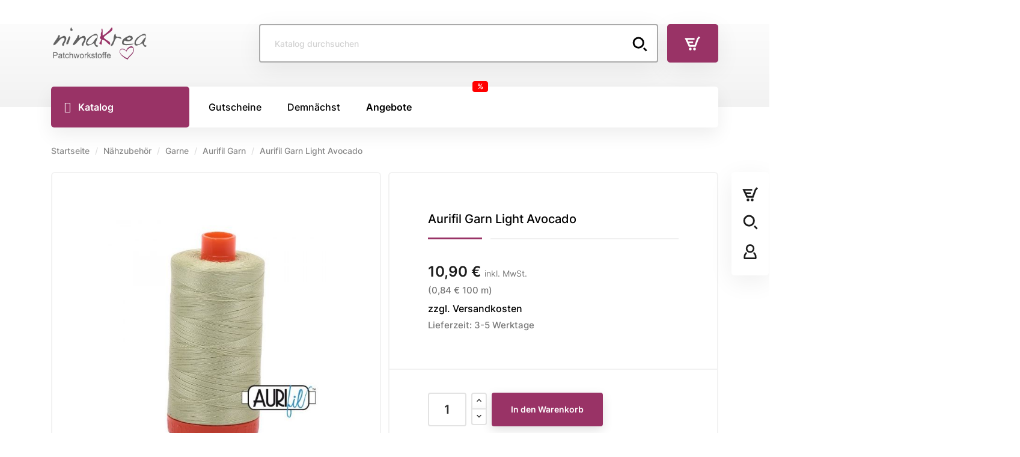

--- FILE ---
content_type: text/html; charset=utf-8
request_url: https://www.ninakrea.de/naehzubehoer/garne/aurifil-garn/aurifil-garn-light-avocado.html
body_size: 46463
content:
<!doctype html>
    <html lang="de-DE">

    <head>
        
        
  <meta charset="utf-8">


  <meta http-equiv="x-ua-compatible" content="ie=edge"><script type="text/javascript">(window.NREUM||(NREUM={})).init={privacy:{cookies_enabled:true},ajax:{deny_list:["bam.nr-data.net"]},feature_flags:["soft_nav"],distributed_tracing:{enabled:true}};(window.NREUM||(NREUM={})).loader_config={agentID:"1588649613",accountID:"334853",trustKey:"334853",xpid:"VwUDWVNQGwIFUlFaAgABVlA=",licenseKey:"7d686ebdc4",applicationID:"1560851604",browserID:"1588649613"};;/*! For license information please see nr-loader-spa-1.308.0.min.js.LICENSE.txt */
(()=>{var e,t,r={384:(e,t,r)=>{"use strict";r.d(t,{NT:()=>a,US:()=>u,Zm:()=>o,bQ:()=>d,dV:()=>c,pV:()=>l});var n=r(6154),i=r(1863),s=r(1910);const a={beacon:"bam.nr-data.net",errorBeacon:"bam.nr-data.net"};function o(){return n.gm.NREUM||(n.gm.NREUM={}),void 0===n.gm.newrelic&&(n.gm.newrelic=n.gm.NREUM),n.gm.NREUM}function c(){let e=o();return e.o||(e.o={ST:n.gm.setTimeout,SI:n.gm.setImmediate||n.gm.setInterval,CT:n.gm.clearTimeout,XHR:n.gm.XMLHttpRequest,REQ:n.gm.Request,EV:n.gm.Event,PR:n.gm.Promise,MO:n.gm.MutationObserver,FETCH:n.gm.fetch,WS:n.gm.WebSocket},(0,s.i)(...Object.values(e.o))),e}function d(e,t){let r=o();r.initializedAgents??={},t.initializedAt={ms:(0,i.t)(),date:new Date},r.initializedAgents[e]=t}function u(e,t){o()[e]=t}function l(){return function(){let e=o();const t=e.info||{};e.info={beacon:a.beacon,errorBeacon:a.errorBeacon,...t}}(),function(){let e=o();const t=e.init||{};e.init={...t}}(),c(),function(){let e=o();const t=e.loader_config||{};e.loader_config={...t}}(),o()}},782:(e,t,r)=>{"use strict";r.d(t,{T:()=>n});const n=r(860).K7.pageViewTiming},860:(e,t,r)=>{"use strict";r.d(t,{$J:()=>u,K7:()=>c,P3:()=>d,XX:()=>i,Yy:()=>o,df:()=>s,qY:()=>n,v4:()=>a});const n="events",i="jserrors",s="browser/blobs",a="rum",o="browser/logs",c={ajax:"ajax",genericEvents:"generic_events",jserrors:i,logging:"logging",metrics:"metrics",pageAction:"page_action",pageViewEvent:"page_view_event",pageViewTiming:"page_view_timing",sessionReplay:"session_replay",sessionTrace:"session_trace",softNav:"soft_navigations",spa:"spa"},d={[c.pageViewEvent]:1,[c.pageViewTiming]:2,[c.metrics]:3,[c.jserrors]:4,[c.spa]:5,[c.ajax]:6,[c.sessionTrace]:7,[c.softNav]:8,[c.sessionReplay]:9,[c.logging]:10,[c.genericEvents]:11},u={[c.pageViewEvent]:a,[c.pageViewTiming]:n,[c.ajax]:n,[c.spa]:n,[c.softNav]:n,[c.metrics]:i,[c.jserrors]:i,[c.sessionTrace]:s,[c.sessionReplay]:s,[c.logging]:o,[c.genericEvents]:"ins"}},944:(e,t,r)=>{"use strict";r.d(t,{R:()=>i});var n=r(3241);function i(e,t){"function"==typeof console.debug&&(console.debug("New Relic Warning: https://github.com/newrelic/newrelic-browser-agent/blob/main/docs/warning-codes.md#".concat(e),t),(0,n.W)({agentIdentifier:null,drained:null,type:"data",name:"warn",feature:"warn",data:{code:e,secondary:t}}))}},993:(e,t,r)=>{"use strict";r.d(t,{A$:()=>s,ET:()=>a,TZ:()=>o,p_:()=>i});var n=r(860);const i={ERROR:"ERROR",WARN:"WARN",INFO:"INFO",DEBUG:"DEBUG",TRACE:"TRACE"},s={OFF:0,ERROR:1,WARN:2,INFO:3,DEBUG:4,TRACE:5},a="log",o=n.K7.logging},1541:(e,t,r)=>{"use strict";r.d(t,{U:()=>i,f:()=>n});const n={MFE:"MFE",BA:"BA"};function i(e,t){if(2!==t?.harvestEndpointVersion)return{};const r=t.agentRef.runtime.appMetadata.agents[0].entityGuid;return e?{"source.id":e.id,"source.name":e.name,"source.type":e.type,"parent.id":e.parent?.id||r,"parent.type":e.parent?.type||n.BA}:{"entity.guid":r,appId:t.agentRef.info.applicationID}}},1687:(e,t,r)=>{"use strict";r.d(t,{Ak:()=>d,Ze:()=>h,x3:()=>u});var n=r(3241),i=r(7836),s=r(3606),a=r(860),o=r(2646);const c={};function d(e,t){const r={staged:!1,priority:a.P3[t]||0};l(e),c[e].get(t)||c[e].set(t,r)}function u(e,t){e&&c[e]&&(c[e].get(t)&&c[e].delete(t),p(e,t,!1),c[e].size&&f(e))}function l(e){if(!e)throw new Error("agentIdentifier required");c[e]||(c[e]=new Map)}function h(e="",t="feature",r=!1){if(l(e),!e||!c[e].get(t)||r)return p(e,t);c[e].get(t).staged=!0,f(e)}function f(e){const t=Array.from(c[e]);t.every(([e,t])=>t.staged)&&(t.sort((e,t)=>e[1].priority-t[1].priority),t.forEach(([t])=>{c[e].delete(t),p(e,t)}))}function p(e,t,r=!0){const a=e?i.ee.get(e):i.ee,c=s.i.handlers;if(!a.aborted&&a.backlog&&c){if((0,n.W)({agentIdentifier:e,type:"lifecycle",name:"drain",feature:t}),r){const e=a.backlog[t],r=c[t];if(r){for(let t=0;e&&t<e.length;++t)g(e[t],r);Object.entries(r).forEach(([e,t])=>{Object.values(t||{}).forEach(t=>{t[0]?.on&&t[0]?.context()instanceof o.y&&t[0].on(e,t[1])})})}}a.isolatedBacklog||delete c[t],a.backlog[t]=null,a.emit("drain-"+t,[])}}function g(e,t){var r=e[1];Object.values(t[r]||{}).forEach(t=>{var r=e[0];if(t[0]===r){var n=t[1],i=e[3],s=e[2];n.apply(i,s)}})}},1738:(e,t,r)=>{"use strict";r.d(t,{U:()=>f,Y:()=>h});var n=r(3241),i=r(9908),s=r(1863),a=r(944),o=r(5701),c=r(3969),d=r(8362),u=r(860),l=r(4261);function h(e,t,r,s){const h=s||r;!h||h[e]&&h[e]!==d.d.prototype[e]||(h[e]=function(){(0,i.p)(c.xV,["API/"+e+"/called"],void 0,u.K7.metrics,r.ee),(0,n.W)({agentIdentifier:r.agentIdentifier,drained:!!o.B?.[r.agentIdentifier],type:"data",name:"api",feature:l.Pl+e,data:{}});try{return t.apply(this,arguments)}catch(e){(0,a.R)(23,e)}})}function f(e,t,r,n,a){const o=e.info;null===r?delete o.jsAttributes[t]:o.jsAttributes[t]=r,(a||null===r)&&(0,i.p)(l.Pl+n,[(0,s.t)(),t,r],void 0,"session",e.ee)}},1741:(e,t,r)=>{"use strict";r.d(t,{W:()=>s});var n=r(944),i=r(4261);class s{#e(e,...t){if(this[e]!==s.prototype[e])return this[e](...t);(0,n.R)(35,e)}addPageAction(e,t){return this.#e(i.hG,e,t)}register(e){return this.#e(i.eY,e)}recordCustomEvent(e,t){return this.#e(i.fF,e,t)}setPageViewName(e,t){return this.#e(i.Fw,e,t)}setCustomAttribute(e,t,r){return this.#e(i.cD,e,t,r)}noticeError(e,t){return this.#e(i.o5,e,t)}setUserId(e,t=!1){return this.#e(i.Dl,e,t)}setApplicationVersion(e){return this.#e(i.nb,e)}setErrorHandler(e){return this.#e(i.bt,e)}addRelease(e,t){return this.#e(i.k6,e,t)}log(e,t){return this.#e(i.$9,e,t)}start(){return this.#e(i.d3)}finished(e){return this.#e(i.BL,e)}recordReplay(){return this.#e(i.CH)}pauseReplay(){return this.#e(i.Tb)}addToTrace(e){return this.#e(i.U2,e)}setCurrentRouteName(e){return this.#e(i.PA,e)}interaction(e){return this.#e(i.dT,e)}wrapLogger(e,t,r){return this.#e(i.Wb,e,t,r)}measure(e,t){return this.#e(i.V1,e,t)}consent(e){return this.#e(i.Pv,e)}}},1863:(e,t,r)=>{"use strict";function n(){return Math.floor(performance.now())}r.d(t,{t:()=>n})},1910:(e,t,r)=>{"use strict";r.d(t,{i:()=>s});var n=r(944);const i=new Map;function s(...e){return e.every(e=>{if(i.has(e))return i.get(e);const t="function"==typeof e?e.toString():"",r=t.includes("[native code]"),s=t.includes("nrWrapper");return r||s||(0,n.R)(64,e?.name||t),i.set(e,r),r})}},2555:(e,t,r)=>{"use strict";r.d(t,{D:()=>o,f:()=>a});var n=r(384),i=r(8122);const s={beacon:n.NT.beacon,errorBeacon:n.NT.errorBeacon,licenseKey:void 0,applicationID:void 0,sa:void 0,queueTime:void 0,applicationTime:void 0,ttGuid:void 0,user:void 0,account:void 0,product:void 0,extra:void 0,jsAttributes:{},userAttributes:void 0,atts:void 0,transactionName:void 0,tNamePlain:void 0};function a(e){try{return!!e.licenseKey&&!!e.errorBeacon&&!!e.applicationID}catch(e){return!1}}const o=e=>(0,i.a)(e,s)},2614:(e,t,r)=>{"use strict";r.d(t,{BB:()=>a,H3:()=>n,g:()=>d,iL:()=>c,tS:()=>o,uh:()=>i,wk:()=>s});const n="NRBA",i="SESSION",s=144e5,a=18e5,o={STARTED:"session-started",PAUSE:"session-pause",RESET:"session-reset",RESUME:"session-resume",UPDATE:"session-update"},c={SAME_TAB:"same-tab",CROSS_TAB:"cross-tab"},d={OFF:0,FULL:1,ERROR:2}},2646:(e,t,r)=>{"use strict";r.d(t,{y:()=>n});class n{constructor(e){this.contextId=e}}},2843:(e,t,r)=>{"use strict";r.d(t,{G:()=>s,u:()=>i});var n=r(3878);function i(e,t=!1,r,i){(0,n.DD)("visibilitychange",function(){if(t)return void("hidden"===document.visibilityState&&e());e(document.visibilityState)},r,i)}function s(e,t,r){(0,n.sp)("pagehide",e,t,r)}},3241:(e,t,r)=>{"use strict";r.d(t,{W:()=>s});var n=r(6154);const i="newrelic";function s(e={}){try{n.gm.dispatchEvent(new CustomEvent(i,{detail:e}))}catch(e){}}},3304:(e,t,r)=>{"use strict";r.d(t,{A:()=>s});var n=r(7836);const i=()=>{const e=new WeakSet;return(t,r)=>{if("object"==typeof r&&null!==r){if(e.has(r))return;e.add(r)}return r}};function s(e){try{return JSON.stringify(e,i())??""}catch(e){try{n.ee.emit("internal-error",[e])}catch(e){}return""}}},3333:(e,t,r)=>{"use strict";r.d(t,{$v:()=>u,TZ:()=>n,Xh:()=>c,Zp:()=>i,kd:()=>d,mq:()=>o,nf:()=>a,qN:()=>s});const n=r(860).K7.genericEvents,i=["auxclick","click","copy","keydown","paste","scrollend"],s=["focus","blur"],a=4,o=1e3,c=2e3,d=["PageAction","UserAction","BrowserPerformance"],u={RESOURCES:"experimental.resources",REGISTER:"register"}},3434:(e,t,r)=>{"use strict";r.d(t,{Jt:()=>s,YM:()=>d});var n=r(7836),i=r(5607);const s="nr@original:".concat(i.W),a=50;var o=Object.prototype.hasOwnProperty,c=!1;function d(e,t){return e||(e=n.ee),r.inPlace=function(e,t,n,i,s){n||(n="");const a="-"===n.charAt(0);for(let o=0;o<t.length;o++){const c=t[o],d=e[c];l(d)||(e[c]=r(d,a?c+n:n,i,c,s))}},r.flag=s,r;function r(t,r,n,c,d){return l(t)?t:(r||(r=""),nrWrapper[s]=t,function(e,t,r){if(Object.defineProperty&&Object.keys)try{return Object.keys(e).forEach(function(r){Object.defineProperty(t,r,{get:function(){return e[r]},set:function(t){return e[r]=t,t}})}),t}catch(e){u([e],r)}for(var n in e)o.call(e,n)&&(t[n]=e[n])}(t,nrWrapper,e),nrWrapper);function nrWrapper(){var s,o,l,h;let f;try{o=this,s=[...arguments],l="function"==typeof n?n(s,o):n||{}}catch(t){u([t,"",[s,o,c],l],e)}i(r+"start",[s,o,c],l,d);const p=performance.now();let g;try{return h=t.apply(o,s),g=performance.now(),h}catch(e){throw g=performance.now(),i(r+"err",[s,o,e],l,d),f=e,f}finally{const e=g-p,t={start:p,end:g,duration:e,isLongTask:e>=a,methodName:c,thrownError:f};t.isLongTask&&i("long-task",[t,o],l,d),i(r+"end",[s,o,h],l,d)}}}function i(r,n,i,s){if(!c||t){var a=c;c=!0;try{e.emit(r,n,i,t,s)}catch(t){u([t,r,n,i],e)}c=a}}}function u(e,t){t||(t=n.ee);try{t.emit("internal-error",e)}catch(e){}}function l(e){return!(e&&"function"==typeof e&&e.apply&&!e[s])}},3606:(e,t,r)=>{"use strict";r.d(t,{i:()=>s});var n=r(9908);s.on=a;var i=s.handlers={};function s(e,t,r,s){a(s||n.d,i,e,t,r)}function a(e,t,r,i,s){s||(s="feature"),e||(e=n.d);var a=t[s]=t[s]||{};(a[r]=a[r]||[]).push([e,i])}},3738:(e,t,r)=>{"use strict";r.d(t,{He:()=>i,Kp:()=>o,Lc:()=>d,Rz:()=>u,TZ:()=>n,bD:()=>s,d3:()=>a,jx:()=>l,sl:()=>h,uP:()=>c});const n=r(860).K7.sessionTrace,i="bstResource",s="resource",a="-start",o="-end",c="fn"+a,d="fn"+o,u="pushState",l=1e3,h=3e4},3785:(e,t,r)=>{"use strict";r.d(t,{R:()=>c,b:()=>d});var n=r(9908),i=r(1863),s=r(860),a=r(3969),o=r(993);function c(e,t,r={},c=o.p_.INFO,d=!0,u,l=(0,i.t)()){(0,n.p)(a.xV,["API/logging/".concat(c.toLowerCase(),"/called")],void 0,s.K7.metrics,e),(0,n.p)(o.ET,[l,t,r,c,d,u],void 0,s.K7.logging,e)}function d(e){return"string"==typeof e&&Object.values(o.p_).some(t=>t===e.toUpperCase().trim())}},3878:(e,t,r)=>{"use strict";function n(e,t){return{capture:e,passive:!1,signal:t}}function i(e,t,r=!1,i){window.addEventListener(e,t,n(r,i))}function s(e,t,r=!1,i){document.addEventListener(e,t,n(r,i))}r.d(t,{DD:()=>s,jT:()=>n,sp:()=>i})},3962:(e,t,r)=>{"use strict";r.d(t,{AM:()=>a,O2:()=>l,OV:()=>s,Qu:()=>h,TZ:()=>c,ih:()=>f,pP:()=>o,t1:()=>u,tC:()=>i,wD:()=>d});var n=r(860);const i=["click","keydown","submit"],s="popstate",a="api",o="initialPageLoad",c=n.K7.softNav,d=5e3,u=500,l={INITIAL_PAGE_LOAD:"",ROUTE_CHANGE:1,UNSPECIFIED:2},h={INTERACTION:1,AJAX:2,CUSTOM_END:3,CUSTOM_TRACER:4},f={IP:"in progress",PF:"pending finish",FIN:"finished",CAN:"cancelled"}},3969:(e,t,r)=>{"use strict";r.d(t,{TZ:()=>n,XG:()=>o,rs:()=>i,xV:()=>a,z_:()=>s});const n=r(860).K7.metrics,i="sm",s="cm",a="storeSupportabilityMetrics",o="storeEventMetrics"},4234:(e,t,r)=>{"use strict";r.d(t,{W:()=>s});var n=r(7836),i=r(1687);class s{constructor(e,t){this.agentIdentifier=e,this.ee=n.ee.get(e),this.featureName=t,this.blocked=!1}deregisterDrain(){(0,i.x3)(this.agentIdentifier,this.featureName)}}},4261:(e,t,r)=>{"use strict";r.d(t,{$9:()=>u,BL:()=>c,CH:()=>p,Dl:()=>R,Fw:()=>w,PA:()=>v,Pl:()=>n,Pv:()=>A,Tb:()=>h,U2:()=>a,V1:()=>E,Wb:()=>T,bt:()=>y,cD:()=>b,d3:()=>x,dT:()=>d,eY:()=>g,fF:()=>f,hG:()=>s,hw:()=>i,k6:()=>o,nb:()=>m,o5:()=>l});const n="api-",i=n+"ixn-",s="addPageAction",a="addToTrace",o="addRelease",c="finished",d="interaction",u="log",l="noticeError",h="pauseReplay",f="recordCustomEvent",p="recordReplay",g="register",m="setApplicationVersion",v="setCurrentRouteName",b="setCustomAttribute",y="setErrorHandler",w="setPageViewName",R="setUserId",x="start",T="wrapLogger",E="measure",A="consent"},5205:(e,t,r)=>{"use strict";r.d(t,{j:()=>S});var n=r(384),i=r(1741);var s=r(2555),a=r(3333);const o=e=>{if(!e||"string"!=typeof e)return!1;try{document.createDocumentFragment().querySelector(e)}catch{return!1}return!0};var c=r(2614),d=r(944),u=r(8122);const l="[data-nr-mask]",h=e=>(0,u.a)(e,(()=>{const e={feature_flags:[],experimental:{allow_registered_children:!1,resources:!1},mask_selector:"*",block_selector:"[data-nr-block]",mask_input_options:{color:!1,date:!1,"datetime-local":!1,email:!1,month:!1,number:!1,range:!1,search:!1,tel:!1,text:!1,time:!1,url:!1,week:!1,textarea:!1,select:!1,password:!0}};return{ajax:{deny_list:void 0,block_internal:!0,enabled:!0,autoStart:!0},api:{get allow_registered_children(){return e.feature_flags.includes(a.$v.REGISTER)||e.experimental.allow_registered_children},set allow_registered_children(t){e.experimental.allow_registered_children=t},duplicate_registered_data:!1},browser_consent_mode:{enabled:!1},distributed_tracing:{enabled:void 0,exclude_newrelic_header:void 0,cors_use_newrelic_header:void 0,cors_use_tracecontext_headers:void 0,allowed_origins:void 0},get feature_flags(){return e.feature_flags},set feature_flags(t){e.feature_flags=t},generic_events:{enabled:!0,autoStart:!0},harvest:{interval:30},jserrors:{enabled:!0,autoStart:!0},logging:{enabled:!0,autoStart:!0},metrics:{enabled:!0,autoStart:!0},obfuscate:void 0,page_action:{enabled:!0},page_view_event:{enabled:!0,autoStart:!0},page_view_timing:{enabled:!0,autoStart:!0},performance:{capture_marks:!1,capture_measures:!1,capture_detail:!0,resources:{get enabled(){return e.feature_flags.includes(a.$v.RESOURCES)||e.experimental.resources},set enabled(t){e.experimental.resources=t},asset_types:[],first_party_domains:[],ignore_newrelic:!0}},privacy:{cookies_enabled:!0},proxy:{assets:void 0,beacon:void 0},session:{expiresMs:c.wk,inactiveMs:c.BB},session_replay:{autoStart:!0,enabled:!1,preload:!1,sampling_rate:10,error_sampling_rate:100,collect_fonts:!1,inline_images:!1,fix_stylesheets:!0,mask_all_inputs:!0,get mask_text_selector(){return e.mask_selector},set mask_text_selector(t){o(t)?e.mask_selector="".concat(t,",").concat(l):""===t||null===t?e.mask_selector=l:(0,d.R)(5,t)},get block_class(){return"nr-block"},get ignore_class(){return"nr-ignore"},get mask_text_class(){return"nr-mask"},get block_selector(){return e.block_selector},set block_selector(t){o(t)?e.block_selector+=",".concat(t):""!==t&&(0,d.R)(6,t)},get mask_input_options(){return e.mask_input_options},set mask_input_options(t){t&&"object"==typeof t?e.mask_input_options={...t,password:!0}:(0,d.R)(7,t)}},session_trace:{enabled:!0,autoStart:!0},soft_navigations:{enabled:!0,autoStart:!0},spa:{enabled:!0,autoStart:!0},ssl:void 0,user_actions:{enabled:!0,elementAttributes:["id","className","tagName","type"]}}})());var f=r(6154),p=r(9324);let g=0;const m={buildEnv:p.F3,distMethod:p.Xs,version:p.xv,originTime:f.WN},v={consented:!1},b={appMetadata:{},get consented(){return this.session?.state?.consent||v.consented},set consented(e){v.consented=e},customTransaction:void 0,denyList:void 0,disabled:!1,harvester:void 0,isolatedBacklog:!1,isRecording:!1,loaderType:void 0,maxBytes:3e4,obfuscator:void 0,onerror:void 0,ptid:void 0,releaseIds:{},session:void 0,timeKeeper:void 0,registeredEntities:[],jsAttributesMetadata:{bytes:0},get harvestCount(){return++g}},y=e=>{const t=(0,u.a)(e,b),r=Object.keys(m).reduce((e,t)=>(e[t]={value:m[t],writable:!1,configurable:!0,enumerable:!0},e),{});return Object.defineProperties(t,r)};var w=r(5701);const R=e=>{const t=e.startsWith("http");e+="/",r.p=t?e:"https://"+e};var x=r(7836),T=r(3241);const E={accountID:void 0,trustKey:void 0,agentID:void 0,licenseKey:void 0,applicationID:void 0,xpid:void 0},A=e=>(0,u.a)(e,E),_=new Set;function S(e,t={},r,a){let{init:o,info:c,loader_config:d,runtime:u={},exposed:l=!0}=t;if(!c){const e=(0,n.pV)();o=e.init,c=e.info,d=e.loader_config}e.init=h(o||{}),e.loader_config=A(d||{}),c.jsAttributes??={},f.bv&&(c.jsAttributes.isWorker=!0),e.info=(0,s.D)(c);const p=e.init,g=[c.beacon,c.errorBeacon];_.has(e.agentIdentifier)||(p.proxy.assets&&(R(p.proxy.assets),g.push(p.proxy.assets)),p.proxy.beacon&&g.push(p.proxy.beacon),e.beacons=[...g],function(e){const t=(0,n.pV)();Object.getOwnPropertyNames(i.W.prototype).forEach(r=>{const n=i.W.prototype[r];if("function"!=typeof n||"constructor"===n)return;let s=t[r];e[r]&&!1!==e.exposed&&"micro-agent"!==e.runtime?.loaderType&&(t[r]=(...t)=>{const n=e[r](...t);return s?s(...t):n})})}(e),(0,n.US)("activatedFeatures",w.B)),u.denyList=[...p.ajax.deny_list||[],...p.ajax.block_internal?g:[]],u.ptid=e.agentIdentifier,u.loaderType=r,e.runtime=y(u),_.has(e.agentIdentifier)||(e.ee=x.ee.get(e.agentIdentifier),e.exposed=l,(0,T.W)({agentIdentifier:e.agentIdentifier,drained:!!w.B?.[e.agentIdentifier],type:"lifecycle",name:"initialize",feature:void 0,data:e.config})),_.add(e.agentIdentifier)}},5270:(e,t,r)=>{"use strict";r.d(t,{Aw:()=>a,SR:()=>s,rF:()=>o});var n=r(384),i=r(7767);function s(e){return!!(0,n.dV)().o.MO&&(0,i.V)(e)&&!0===e?.session_trace.enabled}function a(e){return!0===e?.session_replay.preload&&s(e)}function o(e,t){try{if("string"==typeof t?.type){if("password"===t.type.toLowerCase())return"*".repeat(e?.length||0);if(void 0!==t?.dataset?.nrUnmask||t?.classList?.contains("nr-unmask"))return e}}catch(e){}return"string"==typeof e?e.replace(/[\S]/g,"*"):"*".repeat(e?.length||0)}},5289:(e,t,r)=>{"use strict";r.d(t,{GG:()=>a,Qr:()=>c,sB:()=>o});var n=r(3878),i=r(6389);function s(){return"undefined"==typeof document||"complete"===document.readyState}function a(e,t){if(s())return e();const r=(0,i.J)(e),a=setInterval(()=>{s()&&(clearInterval(a),r())},500);(0,n.sp)("load",r,t)}function o(e){if(s())return e();(0,n.DD)("DOMContentLoaded",e)}function c(e){if(s())return e();(0,n.sp)("popstate",e)}},5607:(e,t,r)=>{"use strict";r.d(t,{W:()=>n});const n=(0,r(9566).bz)()},5701:(e,t,r)=>{"use strict";r.d(t,{B:()=>s,t:()=>a});var n=r(3241);const i=new Set,s={};function a(e,t){const r=t.agentIdentifier;s[r]??={},e&&"object"==typeof e&&(i.has(r)||(t.ee.emit("rumresp",[e]),s[r]=e,i.add(r),(0,n.W)({agentIdentifier:r,loaded:!0,drained:!0,type:"lifecycle",name:"load",feature:void 0,data:e})))}},6154:(e,t,r)=>{"use strict";r.d(t,{OF:()=>d,RI:()=>i,WN:()=>h,bv:()=>s,eN:()=>f,gm:()=>a,lR:()=>l,m:()=>c,mw:()=>o,sb:()=>u});var n=r(1863);const i="undefined"!=typeof window&&!!window.document,s="undefined"!=typeof WorkerGlobalScope&&("undefined"!=typeof self&&self instanceof WorkerGlobalScope&&self.navigator instanceof WorkerNavigator||"undefined"!=typeof globalThis&&globalThis instanceof WorkerGlobalScope&&globalThis.navigator instanceof WorkerNavigator),a=i?window:"undefined"!=typeof WorkerGlobalScope&&("undefined"!=typeof self&&self instanceof WorkerGlobalScope&&self||"undefined"!=typeof globalThis&&globalThis instanceof WorkerGlobalScope&&globalThis),o=Boolean("hidden"===a?.document?.visibilityState),c=""+a?.location,d=/iPad|iPhone|iPod/.test(a.navigator?.userAgent),u=d&&"undefined"==typeof SharedWorker,l=(()=>{const e=a.navigator?.userAgent?.match(/Firefox[/\s](\d+\.\d+)/);return Array.isArray(e)&&e.length>=2?+e[1]:0})(),h=Date.now()-(0,n.t)(),f=()=>"undefined"!=typeof PerformanceNavigationTiming&&a?.performance?.getEntriesByType("navigation")?.[0]?.responseStart},6344:(e,t,r)=>{"use strict";r.d(t,{BB:()=>u,Qb:()=>l,TZ:()=>i,Ug:()=>a,Vh:()=>s,_s:()=>o,bc:()=>d,yP:()=>c});var n=r(2614);const i=r(860).K7.sessionReplay,s="errorDuringReplay",a=.12,o={DomContentLoaded:0,Load:1,FullSnapshot:2,IncrementalSnapshot:3,Meta:4,Custom:5},c={[n.g.ERROR]:15e3,[n.g.FULL]:3e5,[n.g.OFF]:0},d={RESET:{message:"Session was reset",sm:"Reset"},IMPORT:{message:"Recorder failed to import",sm:"Import"},TOO_MANY:{message:"429: Too Many Requests",sm:"Too-Many"},TOO_BIG:{message:"Payload was too large",sm:"Too-Big"},CROSS_TAB:{message:"Session Entity was set to OFF on another tab",sm:"Cross-Tab"},ENTITLEMENTS:{message:"Session Replay is not allowed and will not be started",sm:"Entitlement"}},u=5e3,l={API:"api",RESUME:"resume",SWITCH_TO_FULL:"switchToFull",INITIALIZE:"initialize",PRELOAD:"preload"}},6389:(e,t,r)=>{"use strict";function n(e,t=500,r={}){const n=r?.leading||!1;let i;return(...r)=>{n&&void 0===i&&(e.apply(this,r),i=setTimeout(()=>{i=clearTimeout(i)},t)),n||(clearTimeout(i),i=setTimeout(()=>{e.apply(this,r)},t))}}function i(e){let t=!1;return(...r)=>{t||(t=!0,e.apply(this,r))}}r.d(t,{J:()=>i,s:()=>n})},6630:(e,t,r)=>{"use strict";r.d(t,{T:()=>n});const n=r(860).K7.pageViewEvent},6774:(e,t,r)=>{"use strict";r.d(t,{T:()=>n});const n=r(860).K7.jserrors},7295:(e,t,r)=>{"use strict";r.d(t,{Xv:()=>a,gX:()=>i,iW:()=>s});var n=[];function i(e){if(!e||s(e))return!1;if(0===n.length)return!0;if("*"===n[0].hostname)return!1;for(var t=0;t<n.length;t++){var r=n[t];if(r.hostname.test(e.hostname)&&r.pathname.test(e.pathname))return!1}return!0}function s(e){return void 0===e.hostname}function a(e){if(n=[],e&&e.length)for(var t=0;t<e.length;t++){let r=e[t];if(!r)continue;if("*"===r)return void(n=[{hostname:"*"}]);0===r.indexOf("http://")?r=r.substring(7):0===r.indexOf("https://")&&(r=r.substring(8));const i=r.indexOf("/");let s,a;i>0?(s=r.substring(0,i),a=r.substring(i)):(s=r,a="*");let[c]=s.split(":");n.push({hostname:o(c),pathname:o(a,!0)})}}function o(e,t=!1){const r=e.replace(/[.+?^${}()|[\]\\]/g,e=>"\\"+e).replace(/\*/g,".*?");return new RegExp((t?"^":"")+r+"$")}},7485:(e,t,r)=>{"use strict";r.d(t,{D:()=>i});var n=r(6154);function i(e){if(0===(e||"").indexOf("data:"))return{protocol:"data"};try{const t=new URL(e,location.href),r={port:t.port,hostname:t.hostname,pathname:t.pathname,search:t.search,protocol:t.protocol.slice(0,t.protocol.indexOf(":")),sameOrigin:t.protocol===n.gm?.location?.protocol&&t.host===n.gm?.location?.host};return r.port&&""!==r.port||("http:"===t.protocol&&(r.port="80"),"https:"===t.protocol&&(r.port="443")),r.pathname&&""!==r.pathname?r.pathname.startsWith("/")||(r.pathname="/".concat(r.pathname)):r.pathname="/",r}catch(e){return{}}}},7699:(e,t,r)=>{"use strict";r.d(t,{It:()=>s,KC:()=>o,No:()=>i,qh:()=>a});var n=r(860);const i=16e3,s=1e6,a="SESSION_ERROR",o={[n.K7.logging]:!0,[n.K7.genericEvents]:!1,[n.K7.jserrors]:!1,[n.K7.ajax]:!1}},7767:(e,t,r)=>{"use strict";r.d(t,{V:()=>i});var n=r(6154);const i=e=>n.RI&&!0===e?.privacy.cookies_enabled},7836:(e,t,r)=>{"use strict";r.d(t,{P:()=>o,ee:()=>c});var n=r(384),i=r(8990),s=r(2646),a=r(5607);const o="nr@context:".concat(a.W),c=function e(t,r){var n={},a={},u={},l=!1;try{l=16===r.length&&d.initializedAgents?.[r]?.runtime.isolatedBacklog}catch(e){}var h={on:p,addEventListener:p,removeEventListener:function(e,t){var r=n[e];if(!r)return;for(var i=0;i<r.length;i++)r[i]===t&&r.splice(i,1)},emit:function(e,r,n,i,s){!1!==s&&(s=!0);if(c.aborted&&!i)return;t&&s&&t.emit(e,r,n);var o=f(n);g(e).forEach(e=>{e.apply(o,r)});var d=v()[a[e]];d&&d.push([h,e,r,o]);return o},get:m,listeners:g,context:f,buffer:function(e,t){const r=v();if(t=t||"feature",h.aborted)return;Object.entries(e||{}).forEach(([e,n])=>{a[n]=t,t in r||(r[t]=[])})},abort:function(){h._aborted=!0,Object.keys(h.backlog).forEach(e=>{delete h.backlog[e]})},isBuffering:function(e){return!!v()[a[e]]},debugId:r,backlog:l?{}:t&&"object"==typeof t.backlog?t.backlog:{},isolatedBacklog:l};return Object.defineProperty(h,"aborted",{get:()=>{let e=h._aborted||!1;return e||(t&&(e=t.aborted),e)}}),h;function f(e){return e&&e instanceof s.y?e:e?(0,i.I)(e,o,()=>new s.y(o)):new s.y(o)}function p(e,t){n[e]=g(e).concat(t)}function g(e){return n[e]||[]}function m(t){return u[t]=u[t]||e(h,t)}function v(){return h.backlog}}(void 0,"globalEE"),d=(0,n.Zm)();d.ee||(d.ee=c)},8122:(e,t,r)=>{"use strict";r.d(t,{a:()=>i});var n=r(944);function i(e,t){try{if(!e||"object"!=typeof e)return(0,n.R)(3);if(!t||"object"!=typeof t)return(0,n.R)(4);const r=Object.create(Object.getPrototypeOf(t),Object.getOwnPropertyDescriptors(t)),s=0===Object.keys(r).length?e:r;for(let a in s)if(void 0!==e[a])try{if(null===e[a]){r[a]=null;continue}Array.isArray(e[a])&&Array.isArray(t[a])?r[a]=Array.from(new Set([...e[a],...t[a]])):"object"==typeof e[a]&&"object"==typeof t[a]?r[a]=i(e[a],t[a]):r[a]=e[a]}catch(e){r[a]||(0,n.R)(1,e)}return r}catch(e){(0,n.R)(2,e)}}},8139:(e,t,r)=>{"use strict";r.d(t,{u:()=>h});var n=r(7836),i=r(3434),s=r(8990),a=r(6154);const o={},c=a.gm.XMLHttpRequest,d="addEventListener",u="removeEventListener",l="nr@wrapped:".concat(n.P);function h(e){var t=function(e){return(e||n.ee).get("events")}(e);if(o[t.debugId]++)return t;o[t.debugId]=1;var r=(0,i.YM)(t,!0);function h(e){r.inPlace(e,[d,u],"-",p)}function p(e,t){return e[1]}return"getPrototypeOf"in Object&&(a.RI&&f(document,h),c&&f(c.prototype,h),f(a.gm,h)),t.on(d+"-start",function(e,t){var n=e[1];if(null!==n&&("function"==typeof n||"object"==typeof n)&&"newrelic"!==e[0]){var i=(0,s.I)(n,l,function(){var e={object:function(){if("function"!=typeof n.handleEvent)return;return n.handleEvent.apply(n,arguments)},function:n}[typeof n];return e?r(e,"fn-",null,e.name||"anonymous"):n});this.wrapped=e[1]=i}}),t.on(u+"-start",function(e){e[1]=this.wrapped||e[1]}),t}function f(e,t,...r){let n=e;for(;"object"==typeof n&&!Object.prototype.hasOwnProperty.call(n,d);)n=Object.getPrototypeOf(n);n&&t(n,...r)}},8362:(e,t,r)=>{"use strict";r.d(t,{d:()=>s});var n=r(9566),i=r(1741);class s extends i.W{agentIdentifier=(0,n.LA)(16)}},8374:(e,t,r)=>{r.nc=(()=>{try{return document?.currentScript?.nonce}catch(e){}return""})()},8990:(e,t,r)=>{"use strict";r.d(t,{I:()=>i});var n=Object.prototype.hasOwnProperty;function i(e,t,r){if(n.call(e,t))return e[t];var i=r();if(Object.defineProperty&&Object.keys)try{return Object.defineProperty(e,t,{value:i,writable:!0,enumerable:!1}),i}catch(e){}return e[t]=i,i}},9119:(e,t,r)=>{"use strict";r.d(t,{L:()=>s});var n=/([^?#]*)[^#]*(#[^?]*|$).*/,i=/([^?#]*)().*/;function s(e,t){return e?e.replace(t?n:i,"$1$2"):e}},9300:(e,t,r)=>{"use strict";r.d(t,{T:()=>n});const n=r(860).K7.ajax},9324:(e,t,r)=>{"use strict";r.d(t,{AJ:()=>a,F3:()=>i,Xs:()=>s,Yq:()=>o,xv:()=>n});const n="1.308.0",i="PROD",s="CDN",a="@newrelic/rrweb",o="1.0.1"},9566:(e,t,r)=>{"use strict";r.d(t,{LA:()=>o,ZF:()=>c,bz:()=>a,el:()=>d});var n=r(6154);const i="xxxxxxxx-xxxx-4xxx-yxxx-xxxxxxxxxxxx";function s(e,t){return e?15&e[t]:16*Math.random()|0}function a(){const e=n.gm?.crypto||n.gm?.msCrypto;let t,r=0;return e&&e.getRandomValues&&(t=e.getRandomValues(new Uint8Array(30))),i.split("").map(e=>"x"===e?s(t,r++).toString(16):"y"===e?(3&s()|8).toString(16):e).join("")}function o(e){const t=n.gm?.crypto||n.gm?.msCrypto;let r,i=0;t&&t.getRandomValues&&(r=t.getRandomValues(new Uint8Array(e)));const a=[];for(var o=0;o<e;o++)a.push(s(r,i++).toString(16));return a.join("")}function c(){return o(16)}function d(){return o(32)}},9908:(e,t,r)=>{"use strict";r.d(t,{d:()=>n,p:()=>i});var n=r(7836).ee.get("handle");function i(e,t,r,i,s){s?(s.buffer([e],i),s.emit(e,t,r)):(n.buffer([e],i),n.emit(e,t,r))}}},n={};function i(e){var t=n[e];if(void 0!==t)return t.exports;var s=n[e]={exports:{}};return r[e](s,s.exports,i),s.exports}i.m=r,i.d=(e,t)=>{for(var r in t)i.o(t,r)&&!i.o(e,r)&&Object.defineProperty(e,r,{enumerable:!0,get:t[r]})},i.f={},i.e=e=>Promise.all(Object.keys(i.f).reduce((t,r)=>(i.f[r](e,t),t),[])),i.u=e=>({212:"nr-spa-compressor",249:"nr-spa-recorder",478:"nr-spa"}[e]+"-1.308.0.min.js"),i.o=(e,t)=>Object.prototype.hasOwnProperty.call(e,t),e={},t="NRBA-1.308.0.PROD:",i.l=(r,n,s,a)=>{if(e[r])e[r].push(n);else{var o,c;if(void 0!==s)for(var d=document.getElementsByTagName("script"),u=0;u<d.length;u++){var l=d[u];if(l.getAttribute("src")==r||l.getAttribute("data-webpack")==t+s){o=l;break}}if(!o){c=!0;var h={478:"sha512-RSfSVnmHk59T/uIPbdSE0LPeqcEdF4/+XhfJdBuccH5rYMOEZDhFdtnh6X6nJk7hGpzHd9Ujhsy7lZEz/ORYCQ==",249:"sha512-ehJXhmntm85NSqW4MkhfQqmeKFulra3klDyY0OPDUE+sQ3GokHlPh1pmAzuNy//3j4ac6lzIbmXLvGQBMYmrkg==",212:"sha512-B9h4CR46ndKRgMBcK+j67uSR2RCnJfGefU+A7FrgR/k42ovXy5x/MAVFiSvFxuVeEk/pNLgvYGMp1cBSK/G6Fg=="};(o=document.createElement("script")).charset="utf-8",i.nc&&o.setAttribute("nonce",i.nc),o.setAttribute("data-webpack",t+s),o.src=r,0!==o.src.indexOf(window.location.origin+"/")&&(o.crossOrigin="anonymous"),h[a]&&(o.integrity=h[a])}e[r]=[n];var f=(t,n)=>{o.onerror=o.onload=null,clearTimeout(p);var i=e[r];if(delete e[r],o.parentNode&&o.parentNode.removeChild(o),i&&i.forEach(e=>e(n)),t)return t(n)},p=setTimeout(f.bind(null,void 0,{type:"timeout",target:o}),12e4);o.onerror=f.bind(null,o.onerror),o.onload=f.bind(null,o.onload),c&&document.head.appendChild(o)}},i.r=e=>{"undefined"!=typeof Symbol&&Symbol.toStringTag&&Object.defineProperty(e,Symbol.toStringTag,{value:"Module"}),Object.defineProperty(e,"__esModule",{value:!0})},i.p="https://js-agent.newrelic.com/",(()=>{var e={38:0,788:0};i.f.j=(t,r)=>{var n=i.o(e,t)?e[t]:void 0;if(0!==n)if(n)r.push(n[2]);else{var s=new Promise((r,i)=>n=e[t]=[r,i]);r.push(n[2]=s);var a=i.p+i.u(t),o=new Error;i.l(a,r=>{if(i.o(e,t)&&(0!==(n=e[t])&&(e[t]=void 0),n)){var s=r&&("load"===r.type?"missing":r.type),a=r&&r.target&&r.target.src;o.message="Loading chunk "+t+" failed: ("+s+": "+a+")",o.name="ChunkLoadError",o.type=s,o.request=a,n[1](o)}},"chunk-"+t,t)}};var t=(t,r)=>{var n,s,[a,o,c]=r,d=0;if(a.some(t=>0!==e[t])){for(n in o)i.o(o,n)&&(i.m[n]=o[n]);if(c)c(i)}for(t&&t(r);d<a.length;d++)s=a[d],i.o(e,s)&&e[s]&&e[s][0](),e[s]=0},r=self["webpackChunk:NRBA-1.308.0.PROD"]=self["webpackChunk:NRBA-1.308.0.PROD"]||[];r.forEach(t.bind(null,0)),r.push=t.bind(null,r.push.bind(r))})(),(()=>{"use strict";i(8374);var e=i(8362),t=i(860);const r=Object.values(t.K7);var n=i(5205);var s=i(9908),a=i(1863),o=i(4261),c=i(1738);var d=i(1687),u=i(4234),l=i(5289),h=i(6154),f=i(944),p=i(5270),g=i(7767),m=i(6389),v=i(7699);class b extends u.W{constructor(e,t){super(e.agentIdentifier,t),this.agentRef=e,this.abortHandler=void 0,this.featAggregate=void 0,this.loadedSuccessfully=void 0,this.onAggregateImported=new Promise(e=>{this.loadedSuccessfully=e}),this.deferred=Promise.resolve(),!1===e.init[this.featureName].autoStart?this.deferred=new Promise((t,r)=>{this.ee.on("manual-start-all",(0,m.J)(()=>{(0,d.Ak)(e.agentIdentifier,this.featureName),t()}))}):(0,d.Ak)(e.agentIdentifier,t)}importAggregator(e,t,r={}){if(this.featAggregate)return;const n=async()=>{let n;await this.deferred;try{if((0,g.V)(e.init)){const{setupAgentSession:t}=await i.e(478).then(i.bind(i,8766));n=t(e)}}catch(e){(0,f.R)(20,e),this.ee.emit("internal-error",[e]),(0,s.p)(v.qh,[e],void 0,this.featureName,this.ee)}try{if(!this.#t(this.featureName,n,e.init))return(0,d.Ze)(this.agentIdentifier,this.featureName),void this.loadedSuccessfully(!1);const{Aggregate:i}=await t();this.featAggregate=new i(e,r),e.runtime.harvester.initializedAggregates.push(this.featAggregate),this.loadedSuccessfully(!0)}catch(e){(0,f.R)(34,e),this.abortHandler?.(),(0,d.Ze)(this.agentIdentifier,this.featureName,!0),this.loadedSuccessfully(!1),this.ee&&this.ee.abort()}};h.RI?(0,l.GG)(()=>n(),!0):n()}#t(e,r,n){if(this.blocked)return!1;switch(e){case t.K7.sessionReplay:return(0,p.SR)(n)&&!!r;case t.K7.sessionTrace:return!!r;default:return!0}}}var y=i(6630),w=i(2614),R=i(3241);class x extends b{static featureName=y.T;constructor(e){var t;super(e,y.T),this.setupInspectionEvents(e.agentIdentifier),t=e,(0,c.Y)(o.Fw,function(e,r){"string"==typeof e&&("/"!==e.charAt(0)&&(e="/"+e),t.runtime.customTransaction=(r||"http://custom.transaction")+e,(0,s.p)(o.Pl+o.Fw,[(0,a.t)()],void 0,void 0,t.ee))},t),this.importAggregator(e,()=>i.e(478).then(i.bind(i,2467)))}setupInspectionEvents(e){const t=(t,r)=>{t&&(0,R.W)({agentIdentifier:e,timeStamp:t.timeStamp,loaded:"complete"===t.target.readyState,type:"window",name:r,data:t.target.location+""})};(0,l.sB)(e=>{t(e,"DOMContentLoaded")}),(0,l.GG)(e=>{t(e,"load")}),(0,l.Qr)(e=>{t(e,"navigate")}),this.ee.on(w.tS.UPDATE,(t,r)=>{(0,R.W)({agentIdentifier:e,type:"lifecycle",name:"session",data:r})})}}var T=i(384);class E extends e.d{constructor(e){var t;(super(),h.gm)?(this.features={},(0,T.bQ)(this.agentIdentifier,this),this.desiredFeatures=new Set(e.features||[]),this.desiredFeatures.add(x),(0,n.j)(this,e,e.loaderType||"agent"),t=this,(0,c.Y)(o.cD,function(e,r,n=!1){if("string"==typeof e){if(["string","number","boolean"].includes(typeof r)||null===r)return(0,c.U)(t,e,r,o.cD,n);(0,f.R)(40,typeof r)}else(0,f.R)(39,typeof e)},t),function(e){(0,c.Y)(o.Dl,function(t,r=!1){if("string"!=typeof t&&null!==t)return void(0,f.R)(41,typeof t);const n=e.info.jsAttributes["enduser.id"];r&&null!=n&&n!==t?(0,s.p)(o.Pl+"setUserIdAndResetSession",[t],void 0,"session",e.ee):(0,c.U)(e,"enduser.id",t,o.Dl,!0)},e)}(this),function(e){(0,c.Y)(o.nb,function(t){if("string"==typeof t||null===t)return(0,c.U)(e,"application.version",t,o.nb,!1);(0,f.R)(42,typeof t)},e)}(this),function(e){(0,c.Y)(o.d3,function(){e.ee.emit("manual-start-all")},e)}(this),function(e){(0,c.Y)(o.Pv,function(t=!0){if("boolean"==typeof t){if((0,s.p)(o.Pl+o.Pv,[t],void 0,"session",e.ee),e.runtime.consented=t,t){const t=e.features.page_view_event;t.onAggregateImported.then(e=>{const r=t.featAggregate;e&&!r.sentRum&&r.sendRum()})}}else(0,f.R)(65,typeof t)},e)}(this),this.run()):(0,f.R)(21)}get config(){return{info:this.info,init:this.init,loader_config:this.loader_config,runtime:this.runtime}}get api(){return this}run(){try{const e=function(e){const t={};return r.forEach(r=>{t[r]=!!e[r]?.enabled}),t}(this.init),n=[...this.desiredFeatures];n.sort((e,r)=>t.P3[e.featureName]-t.P3[r.featureName]),n.forEach(r=>{if(!e[r.featureName]&&r.featureName!==t.K7.pageViewEvent)return;if(r.featureName===t.K7.spa)return void(0,f.R)(67);const n=function(e){switch(e){case t.K7.ajax:return[t.K7.jserrors];case t.K7.sessionTrace:return[t.K7.ajax,t.K7.pageViewEvent];case t.K7.sessionReplay:return[t.K7.sessionTrace];case t.K7.pageViewTiming:return[t.K7.pageViewEvent];default:return[]}}(r.featureName).filter(e=>!(e in this.features));n.length>0&&(0,f.R)(36,{targetFeature:r.featureName,missingDependencies:n}),this.features[r.featureName]=new r(this)})}catch(e){(0,f.R)(22,e);for(const e in this.features)this.features[e].abortHandler?.();const t=(0,T.Zm)();delete t.initializedAgents[this.agentIdentifier]?.features,delete this.sharedAggregator;return t.ee.get(this.agentIdentifier).abort(),!1}}}var A=i(2843),_=i(782);class S extends b{static featureName=_.T;constructor(e){super(e,_.T),h.RI&&((0,A.u)(()=>(0,s.p)("docHidden",[(0,a.t)()],void 0,_.T,this.ee),!0),(0,A.G)(()=>(0,s.p)("winPagehide",[(0,a.t)()],void 0,_.T,this.ee)),this.importAggregator(e,()=>i.e(478).then(i.bind(i,9917))))}}var O=i(3969);class I extends b{static featureName=O.TZ;constructor(e){super(e,O.TZ),h.RI&&document.addEventListener("securitypolicyviolation",e=>{(0,s.p)(O.xV,["Generic/CSPViolation/Detected"],void 0,this.featureName,this.ee)}),this.importAggregator(e,()=>i.e(478).then(i.bind(i,6555)))}}var N=i(6774),P=i(3878),k=i(3304);class D{constructor(e,t,r,n,i){this.name="UncaughtError",this.message="string"==typeof e?e:(0,k.A)(e),this.sourceURL=t,this.line=r,this.column=n,this.__newrelic=i}}function C(e){return M(e)?e:new D(void 0!==e?.message?e.message:e,e?.filename||e?.sourceURL,e?.lineno||e?.line,e?.colno||e?.col,e?.__newrelic,e?.cause)}function j(e){const t="Unhandled Promise Rejection: ";if(!e?.reason)return;if(M(e.reason)){try{e.reason.message.startsWith(t)||(e.reason.message=t+e.reason.message)}catch(e){}return C(e.reason)}const r=C(e.reason);return(r.message||"").startsWith(t)||(r.message=t+r.message),r}function L(e){if(e.error instanceof SyntaxError&&!/:\d+$/.test(e.error.stack?.trim())){const t=new D(e.message,e.filename,e.lineno,e.colno,e.error.__newrelic,e.cause);return t.name=SyntaxError.name,t}return M(e.error)?e.error:C(e)}function M(e){return e instanceof Error&&!!e.stack}function H(e,r,n,i,o=(0,a.t)()){"string"==typeof e&&(e=new Error(e)),(0,s.p)("err",[e,o,!1,r,n.runtime.isRecording,void 0,i],void 0,t.K7.jserrors,n.ee),(0,s.p)("uaErr",[],void 0,t.K7.genericEvents,n.ee)}var B=i(1541),K=i(993),W=i(3785);function U(e,{customAttributes:t={},level:r=K.p_.INFO}={},n,i,s=(0,a.t)()){(0,W.R)(n.ee,e,t,r,!1,i,s)}function F(e,r,n,i,c=(0,a.t)()){(0,s.p)(o.Pl+o.hG,[c,e,r,i],void 0,t.K7.genericEvents,n.ee)}function V(e,r,n,i,c=(0,a.t)()){const{start:d,end:u,customAttributes:l}=r||{},h={customAttributes:l||{}};if("object"!=typeof h.customAttributes||"string"!=typeof e||0===e.length)return void(0,f.R)(57);const p=(e,t)=>null==e?t:"number"==typeof e?e:e instanceof PerformanceMark?e.startTime:Number.NaN;if(h.start=p(d,0),h.end=p(u,c),Number.isNaN(h.start)||Number.isNaN(h.end))(0,f.R)(57);else{if(h.duration=h.end-h.start,!(h.duration<0))return(0,s.p)(o.Pl+o.V1,[h,e,i],void 0,t.K7.genericEvents,n.ee),h;(0,f.R)(58)}}function G(e,r={},n,i,c=(0,a.t)()){(0,s.p)(o.Pl+o.fF,[c,e,r,i],void 0,t.K7.genericEvents,n.ee)}function z(e){(0,c.Y)(o.eY,function(t){return Y(e,t)},e)}function Y(e,r,n){(0,f.R)(54,"newrelic.register"),r||={},r.type=B.f.MFE,r.licenseKey||=e.info.licenseKey,r.blocked=!1,r.parent=n||{},Array.isArray(r.tags)||(r.tags=[]);const i={};r.tags.forEach(e=>{"name"!==e&&"id"!==e&&(i["source.".concat(e)]=!0)}),r.isolated??=!0;let o=()=>{};const c=e.runtime.registeredEntities;if(!r.isolated){const e=c.find(({metadata:{target:{id:e}}})=>e===r.id&&!r.isolated);if(e)return e}const d=e=>{r.blocked=!0,o=e};function u(e){return"string"==typeof e&&!!e.trim()&&e.trim().length<501||"number"==typeof e}e.init.api.allow_registered_children||d((0,m.J)(()=>(0,f.R)(55))),u(r.id)&&u(r.name)||d((0,m.J)(()=>(0,f.R)(48,r)));const l={addPageAction:(t,n={})=>g(F,[t,{...i,...n},e],r),deregister:()=>{d((0,m.J)(()=>(0,f.R)(68)))},log:(t,n={})=>g(U,[t,{...n,customAttributes:{...i,...n.customAttributes||{}}},e],r),measure:(t,n={})=>g(V,[t,{...n,customAttributes:{...i,...n.customAttributes||{}}},e],r),noticeError:(t,n={})=>g(H,[t,{...i,...n},e],r),register:(t={})=>g(Y,[e,t],l.metadata.target),recordCustomEvent:(t,n={})=>g(G,[t,{...i,...n},e],r),setApplicationVersion:e=>p("application.version",e),setCustomAttribute:(e,t)=>p(e,t),setUserId:e=>p("enduser.id",e),metadata:{customAttributes:i,target:r}},h=()=>(r.blocked&&o(),r.blocked);h()||c.push(l);const p=(e,t)=>{h()||(i[e]=t)},g=(r,n,i)=>{if(h())return;const o=(0,a.t)();(0,s.p)(O.xV,["API/register/".concat(r.name,"/called")],void 0,t.K7.metrics,e.ee);try{if(e.init.api.duplicate_registered_data&&"register"!==r.name){let e=n;if(n[1]instanceof Object){const t={"child.id":i.id,"child.type":i.type};e="customAttributes"in n[1]?[n[0],{...n[1],customAttributes:{...n[1].customAttributes,...t}},...n.slice(2)]:[n[0],{...n[1],...t},...n.slice(2)]}r(...e,void 0,o)}return r(...n,i,o)}catch(e){(0,f.R)(50,e)}};return l}class Z extends b{static featureName=N.T;constructor(e){var t;super(e,N.T),t=e,(0,c.Y)(o.o5,(e,r)=>H(e,r,t),t),function(e){(0,c.Y)(o.bt,function(t){e.runtime.onerror=t},e)}(e),function(e){let t=0;(0,c.Y)(o.k6,function(e,r){++t>10||(this.runtime.releaseIds[e.slice(-200)]=(""+r).slice(-200))},e)}(e),z(e);try{this.removeOnAbort=new AbortController}catch(e){}this.ee.on("internal-error",(t,r)=>{this.abortHandler&&(0,s.p)("ierr",[C(t),(0,a.t)(),!0,{},e.runtime.isRecording,r],void 0,this.featureName,this.ee)}),h.gm.addEventListener("unhandledrejection",t=>{this.abortHandler&&(0,s.p)("err",[j(t),(0,a.t)(),!1,{unhandledPromiseRejection:1},e.runtime.isRecording],void 0,this.featureName,this.ee)},(0,P.jT)(!1,this.removeOnAbort?.signal)),h.gm.addEventListener("error",t=>{this.abortHandler&&(0,s.p)("err",[L(t),(0,a.t)(),!1,{},e.runtime.isRecording],void 0,this.featureName,this.ee)},(0,P.jT)(!1,this.removeOnAbort?.signal)),this.abortHandler=this.#r,this.importAggregator(e,()=>i.e(478).then(i.bind(i,2176)))}#r(){this.removeOnAbort?.abort(),this.abortHandler=void 0}}var q=i(8990);let X=1;function J(e){const t=typeof e;return!e||"object"!==t&&"function"!==t?-1:e===h.gm?0:(0,q.I)(e,"nr@id",function(){return X++})}function Q(e){if("string"==typeof e&&e.length)return e.length;if("object"==typeof e){if("undefined"!=typeof ArrayBuffer&&e instanceof ArrayBuffer&&e.byteLength)return e.byteLength;if("undefined"!=typeof Blob&&e instanceof Blob&&e.size)return e.size;if(!("undefined"!=typeof FormData&&e instanceof FormData))try{return(0,k.A)(e).length}catch(e){return}}}var ee=i(8139),te=i(7836),re=i(3434);const ne={},ie=["open","send"];function se(e){var t=e||te.ee;const r=function(e){return(e||te.ee).get("xhr")}(t);if(void 0===h.gm.XMLHttpRequest)return r;if(ne[r.debugId]++)return r;ne[r.debugId]=1,(0,ee.u)(t);var n=(0,re.YM)(r),i=h.gm.XMLHttpRequest,s=h.gm.MutationObserver,a=h.gm.Promise,o=h.gm.setInterval,c="readystatechange",d=["onload","onerror","onabort","onloadstart","onloadend","onprogress","ontimeout"],u=[],l=h.gm.XMLHttpRequest=function(e){const t=new i(e),s=r.context(t);try{r.emit("new-xhr",[t],s),t.addEventListener(c,(a=s,function(){var e=this;e.readyState>3&&!a.resolved&&(a.resolved=!0,r.emit("xhr-resolved",[],e)),n.inPlace(e,d,"fn-",y)}),(0,P.jT)(!1))}catch(e){(0,f.R)(15,e);try{r.emit("internal-error",[e])}catch(e){}}var a;return t};function p(e,t){n.inPlace(t,["onreadystatechange"],"fn-",y)}if(function(e,t){for(var r in e)t[r]=e[r]}(i,l),l.prototype=i.prototype,n.inPlace(l.prototype,ie,"-xhr-",y),r.on("send-xhr-start",function(e,t){p(e,t),function(e){u.push(e),s&&(g?g.then(b):o?o(b):(m=-m,v.data=m))}(t)}),r.on("open-xhr-start",p),s){var g=a&&a.resolve();if(!o&&!a){var m=1,v=document.createTextNode(m);new s(b).observe(v,{characterData:!0})}}else t.on("fn-end",function(e){e[0]&&e[0].type===c||b()});function b(){for(var e=0;e<u.length;e++)p(0,u[e]);u.length&&(u=[])}function y(e,t){return t}return r}var ae="fetch-",oe=ae+"body-",ce=["arrayBuffer","blob","json","text","formData"],de=h.gm.Request,ue=h.gm.Response,le="prototype";const he={};function fe(e){const t=function(e){return(e||te.ee).get("fetch")}(e);if(!(de&&ue&&h.gm.fetch))return t;if(he[t.debugId]++)return t;function r(e,r,n){var i=e[r];"function"==typeof i&&(e[r]=function(){var e,r=[...arguments],s={};t.emit(n+"before-start",[r],s),s[te.P]&&s[te.P].dt&&(e=s[te.P].dt);var a=i.apply(this,r);return t.emit(n+"start",[r,e],a),a.then(function(e){return t.emit(n+"end",[null,e],a),e},function(e){throw t.emit(n+"end",[e],a),e})})}return he[t.debugId]=1,ce.forEach(e=>{r(de[le],e,oe),r(ue[le],e,oe)}),r(h.gm,"fetch",ae),t.on(ae+"end",function(e,r){var n=this;if(r){var i=r.headers.get("content-length");null!==i&&(n.rxSize=i),t.emit(ae+"done",[null,r],n)}else t.emit(ae+"done",[e],n)}),t}var pe=i(7485),ge=i(9566);class me{constructor(e){this.agentRef=e}generateTracePayload(e){const t=this.agentRef.loader_config;if(!this.shouldGenerateTrace(e)||!t)return null;var r=(t.accountID||"").toString()||null,n=(t.agentID||"").toString()||null,i=(t.trustKey||"").toString()||null;if(!r||!n)return null;var s=(0,ge.ZF)(),a=(0,ge.el)(),o=Date.now(),c={spanId:s,traceId:a,timestamp:o};return(e.sameOrigin||this.isAllowedOrigin(e)&&this.useTraceContextHeadersForCors())&&(c.traceContextParentHeader=this.generateTraceContextParentHeader(s,a),c.traceContextStateHeader=this.generateTraceContextStateHeader(s,o,r,n,i)),(e.sameOrigin&&!this.excludeNewrelicHeader()||!e.sameOrigin&&this.isAllowedOrigin(e)&&this.useNewrelicHeaderForCors())&&(c.newrelicHeader=this.generateTraceHeader(s,a,o,r,n,i)),c}generateTraceContextParentHeader(e,t){return"00-"+t+"-"+e+"-01"}generateTraceContextStateHeader(e,t,r,n,i){return i+"@nr=0-1-"+r+"-"+n+"-"+e+"----"+t}generateTraceHeader(e,t,r,n,i,s){if(!("function"==typeof h.gm?.btoa))return null;var a={v:[0,1],d:{ty:"Browser",ac:n,ap:i,id:e,tr:t,ti:r}};return s&&n!==s&&(a.d.tk=s),btoa((0,k.A)(a))}shouldGenerateTrace(e){return this.agentRef.init?.distributed_tracing?.enabled&&this.isAllowedOrigin(e)}isAllowedOrigin(e){var t=!1;const r=this.agentRef.init?.distributed_tracing;if(e.sameOrigin)t=!0;else if(r?.allowed_origins instanceof Array)for(var n=0;n<r.allowed_origins.length;n++){var i=(0,pe.D)(r.allowed_origins[n]);if(e.hostname===i.hostname&&e.protocol===i.protocol&&e.port===i.port){t=!0;break}}return t}excludeNewrelicHeader(){var e=this.agentRef.init?.distributed_tracing;return!!e&&!!e.exclude_newrelic_header}useNewrelicHeaderForCors(){var e=this.agentRef.init?.distributed_tracing;return!!e&&!1!==e.cors_use_newrelic_header}useTraceContextHeadersForCors(){var e=this.agentRef.init?.distributed_tracing;return!!e&&!!e.cors_use_tracecontext_headers}}var ve=i(9300),be=i(7295);function ye(e){return"string"==typeof e?e:e instanceof(0,T.dV)().o.REQ?e.url:h.gm?.URL&&e instanceof URL?e.href:void 0}var we=["load","error","abort","timeout"],Re=we.length,xe=(0,T.dV)().o.REQ,Te=(0,T.dV)().o.XHR;const Ee="X-NewRelic-App-Data";class Ae extends b{static featureName=ve.T;constructor(e){super(e,ve.T),this.dt=new me(e),this.handler=(e,t,r,n)=>(0,s.p)(e,t,r,n,this.ee);try{const e={xmlhttprequest:"xhr",fetch:"fetch",beacon:"beacon"};h.gm?.performance?.getEntriesByType("resource").forEach(r=>{if(r.initiatorType in e&&0!==r.responseStatus){const n={status:r.responseStatus},i={rxSize:r.transferSize,duration:Math.floor(r.duration),cbTime:0};_e(n,r.name),this.handler("xhr",[n,i,r.startTime,r.responseEnd,e[r.initiatorType]],void 0,t.K7.ajax)}})}catch(e){}fe(this.ee),se(this.ee),function(e,r,n,i){function o(e){var t=this;t.totalCbs=0,t.called=0,t.cbTime=0,t.end=T,t.ended=!1,t.xhrGuids={},t.lastSize=null,t.loadCaptureCalled=!1,t.params=this.params||{},t.metrics=this.metrics||{},t.latestLongtaskEnd=0,e.addEventListener("load",function(r){E(t,e)},(0,P.jT)(!1)),h.lR||e.addEventListener("progress",function(e){t.lastSize=e.loaded},(0,P.jT)(!1))}function c(e){this.params={method:e[0]},_e(this,e[1]),this.metrics={}}function d(t,r){e.loader_config.xpid&&this.sameOrigin&&r.setRequestHeader("X-NewRelic-ID",e.loader_config.xpid);var n=i.generateTracePayload(this.parsedOrigin);if(n){var s=!1;n.newrelicHeader&&(r.setRequestHeader("newrelic",n.newrelicHeader),s=!0),n.traceContextParentHeader&&(r.setRequestHeader("traceparent",n.traceContextParentHeader),n.traceContextStateHeader&&r.setRequestHeader("tracestate",n.traceContextStateHeader),s=!0),s&&(this.dt=n)}}function u(e,t){var n=this.metrics,i=e[0],s=this;if(n&&i){var o=Q(i);o&&(n.txSize=o)}this.startTime=(0,a.t)(),this.body=i,this.listener=function(e){try{"abort"!==e.type||s.loadCaptureCalled||(s.params.aborted=!0),("load"!==e.type||s.called===s.totalCbs&&(s.onloadCalled||"function"!=typeof t.onload)&&"function"==typeof s.end)&&s.end(t)}catch(e){try{r.emit("internal-error",[e])}catch(e){}}};for(var c=0;c<Re;c++)t.addEventListener(we[c],this.listener,(0,P.jT)(!1))}function l(e,t,r){this.cbTime+=e,t?this.onloadCalled=!0:this.called+=1,this.called!==this.totalCbs||!this.onloadCalled&&"function"==typeof r.onload||"function"!=typeof this.end||this.end(r)}function f(e,t){var r=""+J(e)+!!t;this.xhrGuids&&!this.xhrGuids[r]&&(this.xhrGuids[r]=!0,this.totalCbs+=1)}function p(e,t){var r=""+J(e)+!!t;this.xhrGuids&&this.xhrGuids[r]&&(delete this.xhrGuids[r],this.totalCbs-=1)}function g(){this.endTime=(0,a.t)()}function m(e,t){t instanceof Te&&"load"===e[0]&&r.emit("xhr-load-added",[e[1],e[2]],t)}function v(e,t){t instanceof Te&&"load"===e[0]&&r.emit("xhr-load-removed",[e[1],e[2]],t)}function b(e,t,r){t instanceof Te&&("onload"===r&&(this.onload=!0),("load"===(e[0]&&e[0].type)||this.onload)&&(this.xhrCbStart=(0,a.t)()))}function y(e,t){this.xhrCbStart&&r.emit("xhr-cb-time",[(0,a.t)()-this.xhrCbStart,this.onload,t],t)}function w(e){var t,r=e[1]||{};if("string"==typeof e[0]?0===(t=e[0]).length&&h.RI&&(t=""+h.gm.location.href):e[0]&&e[0].url?t=e[0].url:h.gm?.URL&&e[0]&&e[0]instanceof URL?t=e[0].href:"function"==typeof e[0].toString&&(t=e[0].toString()),"string"==typeof t&&0!==t.length){t&&(this.parsedOrigin=(0,pe.D)(t),this.sameOrigin=this.parsedOrigin.sameOrigin);var n=i.generateTracePayload(this.parsedOrigin);if(n&&(n.newrelicHeader||n.traceContextParentHeader))if(e[0]&&e[0].headers)o(e[0].headers,n)&&(this.dt=n);else{var s={};for(var a in r)s[a]=r[a];s.headers=new Headers(r.headers||{}),o(s.headers,n)&&(this.dt=n),e.length>1?e[1]=s:e.push(s)}}function o(e,t){var r=!1;return t.newrelicHeader&&(e.set("newrelic",t.newrelicHeader),r=!0),t.traceContextParentHeader&&(e.set("traceparent",t.traceContextParentHeader),t.traceContextStateHeader&&e.set("tracestate",t.traceContextStateHeader),r=!0),r}}function R(e,t){this.params={},this.metrics={},this.startTime=(0,a.t)(),this.dt=t,e.length>=1&&(this.target=e[0]),e.length>=2&&(this.opts=e[1]);var r=this.opts||{},n=this.target;_e(this,ye(n));var i=(""+(n&&n instanceof xe&&n.method||r.method||"GET")).toUpperCase();this.params.method=i,this.body=r.body,this.txSize=Q(r.body)||0}function x(e,r){if(this.endTime=(0,a.t)(),this.params||(this.params={}),(0,be.iW)(this.params))return;let i;this.params.status=r?r.status:0,"string"==typeof this.rxSize&&this.rxSize.length>0&&(i=+this.rxSize);const s={txSize:this.txSize,rxSize:i,duration:(0,a.t)()-this.startTime};n("xhr",[this.params,s,this.startTime,this.endTime,"fetch"],this,t.K7.ajax)}function T(e){const r=this.params,i=this.metrics;if(!this.ended){this.ended=!0;for(let t=0;t<Re;t++)e.removeEventListener(we[t],this.listener,!1);r.aborted||(0,be.iW)(r)||(i.duration=(0,a.t)()-this.startTime,this.loadCaptureCalled||4!==e.readyState?null==r.status&&(r.status=0):E(this,e),i.cbTime=this.cbTime,n("xhr",[r,i,this.startTime,this.endTime,"xhr"],this,t.K7.ajax))}}function E(e,n){e.params.status=n.status;var i=function(e,t){var r=e.responseType;return"json"===r&&null!==t?t:"arraybuffer"===r||"blob"===r||"json"===r?Q(e.response):"text"===r||""===r||void 0===r?Q(e.responseText):void 0}(n,e.lastSize);if(i&&(e.metrics.rxSize=i),e.sameOrigin&&n.getAllResponseHeaders().indexOf(Ee)>=0){var a=n.getResponseHeader(Ee);a&&((0,s.p)(O.rs,["Ajax/CrossApplicationTracing/Header/Seen"],void 0,t.K7.metrics,r),e.params.cat=a.split(", ").pop())}e.loadCaptureCalled=!0}r.on("new-xhr",o),r.on("open-xhr-start",c),r.on("open-xhr-end",d),r.on("send-xhr-start",u),r.on("xhr-cb-time",l),r.on("xhr-load-added",f),r.on("xhr-load-removed",p),r.on("xhr-resolved",g),r.on("addEventListener-end",m),r.on("removeEventListener-end",v),r.on("fn-end",y),r.on("fetch-before-start",w),r.on("fetch-start",R),r.on("fn-start",b),r.on("fetch-done",x)}(e,this.ee,this.handler,this.dt),this.importAggregator(e,()=>i.e(478).then(i.bind(i,3845)))}}function _e(e,t){var r=(0,pe.D)(t),n=e.params||e;n.hostname=r.hostname,n.port=r.port,n.protocol=r.protocol,n.host=r.hostname+":"+r.port,n.pathname=r.pathname,e.parsedOrigin=r,e.sameOrigin=r.sameOrigin}const Se={},Oe=["pushState","replaceState"];function Ie(e){const t=function(e){return(e||te.ee).get("history")}(e);return!h.RI||Se[t.debugId]++||(Se[t.debugId]=1,(0,re.YM)(t).inPlace(window.history,Oe,"-")),t}var Ne=i(3738);function Pe(e){(0,c.Y)(o.BL,function(r=Date.now()){const n=r-h.WN;n<0&&(0,f.R)(62,r),(0,s.p)(O.XG,[o.BL,{time:n}],void 0,t.K7.metrics,e.ee),e.addToTrace({name:o.BL,start:r,origin:"nr"}),(0,s.p)(o.Pl+o.hG,[n,o.BL],void 0,t.K7.genericEvents,e.ee)},e)}const{He:ke,bD:De,d3:Ce,Kp:je,TZ:Le,Lc:Me,uP:He,Rz:Be}=Ne;class Ke extends b{static featureName=Le;constructor(e){var r;super(e,Le),r=e,(0,c.Y)(o.U2,function(e){if(!(e&&"object"==typeof e&&e.name&&e.start))return;const n={n:e.name,s:e.start-h.WN,e:(e.end||e.start)-h.WN,o:e.origin||"",t:"api"};n.s<0||n.e<0||n.e<n.s?(0,f.R)(61,{start:n.s,end:n.e}):(0,s.p)("bstApi",[n],void 0,t.K7.sessionTrace,r.ee)},r),Pe(e);if(!(0,g.V)(e.init))return void this.deregisterDrain();const n=this.ee;let d;Ie(n),this.eventsEE=(0,ee.u)(n),this.eventsEE.on(He,function(e,t){this.bstStart=(0,a.t)()}),this.eventsEE.on(Me,function(e,r){(0,s.p)("bst",[e[0],r,this.bstStart,(0,a.t)()],void 0,t.K7.sessionTrace,n)}),n.on(Be+Ce,function(e){this.time=(0,a.t)(),this.startPath=location.pathname+location.hash}),n.on(Be+je,function(e){(0,s.p)("bstHist",[location.pathname+location.hash,this.startPath,this.time],void 0,t.K7.sessionTrace,n)});try{d=new PerformanceObserver(e=>{const r=e.getEntries();(0,s.p)(ke,[r],void 0,t.K7.sessionTrace,n)}),d.observe({type:De,buffered:!0})}catch(e){}this.importAggregator(e,()=>i.e(478).then(i.bind(i,6974)),{resourceObserver:d})}}var We=i(6344);class Ue extends b{static featureName=We.TZ;#n;recorder;constructor(e){var r;let n;super(e,We.TZ),r=e,(0,c.Y)(o.CH,function(){(0,s.p)(o.CH,[],void 0,t.K7.sessionReplay,r.ee)},r),function(e){(0,c.Y)(o.Tb,function(){(0,s.p)(o.Tb,[],void 0,t.K7.sessionReplay,e.ee)},e)}(e);try{n=JSON.parse(localStorage.getItem("".concat(w.H3,"_").concat(w.uh)))}catch(e){}(0,p.SR)(e.init)&&this.ee.on(o.CH,()=>this.#i()),this.#s(n)&&this.importRecorder().then(e=>{e.startRecording(We.Qb.PRELOAD,n?.sessionReplayMode)}),this.importAggregator(this.agentRef,()=>i.e(478).then(i.bind(i,6167)),this),this.ee.on("err",e=>{this.blocked||this.agentRef.runtime.isRecording&&(this.errorNoticed=!0,(0,s.p)(We.Vh,[e],void 0,this.featureName,this.ee))})}#s(e){return e&&(e.sessionReplayMode===w.g.FULL||e.sessionReplayMode===w.g.ERROR)||(0,p.Aw)(this.agentRef.init)}importRecorder(){return this.recorder?Promise.resolve(this.recorder):(this.#n??=Promise.all([i.e(478),i.e(249)]).then(i.bind(i,4866)).then(({Recorder:e})=>(this.recorder=new e(this),this.recorder)).catch(e=>{throw this.ee.emit("internal-error",[e]),this.blocked=!0,e}),this.#n)}#i(){this.blocked||(this.featAggregate?this.featAggregate.mode!==w.g.FULL&&this.featAggregate.initializeRecording(w.g.FULL,!0,We.Qb.API):this.importRecorder().then(()=>{this.recorder.startRecording(We.Qb.API,w.g.FULL)}))}}var Fe=i(3962);class Ve extends b{static featureName=Fe.TZ;constructor(e){if(super(e,Fe.TZ),function(e){const r=e.ee.get("tracer");function n(){}(0,c.Y)(o.dT,function(e){return(new n).get("object"==typeof e?e:{})},e);const i=n.prototype={createTracer:function(n,i){var o={},c=this,d="function"==typeof i;return(0,s.p)(O.xV,["API/createTracer/called"],void 0,t.K7.metrics,e.ee),function(){if(r.emit((d?"":"no-")+"fn-start",[(0,a.t)(),c,d],o),d)try{return i.apply(this,arguments)}catch(e){const t="string"==typeof e?new Error(e):e;throw r.emit("fn-err",[arguments,this,t],o),t}finally{r.emit("fn-end",[(0,a.t)()],o)}}}};["actionText","setName","setAttribute","save","ignore","onEnd","getContext","end","get"].forEach(r=>{c.Y.apply(this,[r,function(){return(0,s.p)(o.hw+r,[performance.now(),...arguments],this,t.K7.softNav,e.ee),this},e,i])}),(0,c.Y)(o.PA,function(){(0,s.p)(o.hw+"routeName",[performance.now(),...arguments],void 0,t.K7.softNav,e.ee)},e)}(e),!h.RI||!(0,T.dV)().o.MO)return;const r=Ie(this.ee);try{this.removeOnAbort=new AbortController}catch(e){}Fe.tC.forEach(e=>{(0,P.sp)(e,e=>{l(e)},!0,this.removeOnAbort?.signal)});const n=()=>(0,s.p)("newURL",[(0,a.t)(),""+window.location],void 0,this.featureName,this.ee);r.on("pushState-end",n),r.on("replaceState-end",n),(0,P.sp)(Fe.OV,e=>{l(e),(0,s.p)("newURL",[e.timeStamp,""+window.location],void 0,this.featureName,this.ee)},!0,this.removeOnAbort?.signal);let d=!1;const u=new((0,T.dV)().o.MO)((e,t)=>{d||(d=!0,requestAnimationFrame(()=>{(0,s.p)("newDom",[(0,a.t)()],void 0,this.featureName,this.ee),d=!1}))}),l=(0,m.s)(e=>{"loading"!==document.readyState&&((0,s.p)("newUIEvent",[e],void 0,this.featureName,this.ee),u.observe(document.body,{attributes:!0,childList:!0,subtree:!0,characterData:!0}))},100,{leading:!0});this.abortHandler=function(){this.removeOnAbort?.abort(),u.disconnect(),this.abortHandler=void 0},this.importAggregator(e,()=>i.e(478).then(i.bind(i,4393)),{domObserver:u})}}var Ge=i(3333),ze=i(9119);const Ye={},Ze=new Set;function qe(e){return"string"==typeof e?{type:"string",size:(new TextEncoder).encode(e).length}:e instanceof ArrayBuffer?{type:"ArrayBuffer",size:e.byteLength}:e instanceof Blob?{type:"Blob",size:e.size}:e instanceof DataView?{type:"DataView",size:e.byteLength}:ArrayBuffer.isView(e)?{type:"TypedArray",size:e.byteLength}:{type:"unknown",size:0}}class Xe{constructor(e,t){this.timestamp=(0,a.t)(),this.currentUrl=(0,ze.L)(window.location.href),this.socketId=(0,ge.LA)(8),this.requestedUrl=(0,ze.L)(e),this.requestedProtocols=Array.isArray(t)?t.join(","):t||"",this.openedAt=void 0,this.protocol=void 0,this.extensions=void 0,this.binaryType=void 0,this.messageOrigin=void 0,this.messageCount=0,this.messageBytes=0,this.messageBytesMin=0,this.messageBytesMax=0,this.messageTypes=void 0,this.sendCount=0,this.sendBytes=0,this.sendBytesMin=0,this.sendBytesMax=0,this.sendTypes=void 0,this.closedAt=void 0,this.closeCode=void 0,this.closeReason="unknown",this.closeWasClean=void 0,this.connectedDuration=0,this.hasErrors=void 0}}class $e extends b{static featureName=Ge.TZ;constructor(e){super(e,Ge.TZ);const r=e.init.feature_flags.includes("websockets"),n=[e.init.page_action.enabled,e.init.performance.capture_marks,e.init.performance.capture_measures,e.init.performance.resources.enabled,e.init.user_actions.enabled,r];var d;let u,l;if(d=e,(0,c.Y)(o.hG,(e,t)=>F(e,t,d),d),function(e){(0,c.Y)(o.fF,(t,r)=>G(t,r,e),e)}(e),Pe(e),z(e),function(e){(0,c.Y)(o.V1,(t,r)=>V(t,r,e),e)}(e),r&&(l=function(e){if(!(0,T.dV)().o.WS)return e;const t=e.get("websockets");if(Ye[t.debugId]++)return t;Ye[t.debugId]=1,(0,A.G)(()=>{const e=(0,a.t)();Ze.forEach(r=>{r.nrData.closedAt=e,r.nrData.closeCode=1001,r.nrData.closeReason="Page navigating away",r.nrData.closeWasClean=!1,r.nrData.openedAt&&(r.nrData.connectedDuration=e-r.nrData.openedAt),t.emit("ws",[r.nrData],r)})});class r extends WebSocket{static name="WebSocket";static toString(){return"function WebSocket() { [native code] }"}toString(){return"[object WebSocket]"}get[Symbol.toStringTag](){return r.name}#a(e){(e.__newrelic??={}).socketId=this.nrData.socketId,this.nrData.hasErrors??=!0}constructor(...e){super(...e),this.nrData=new Xe(e[0],e[1]),this.addEventListener("open",()=>{this.nrData.openedAt=(0,a.t)(),["protocol","extensions","binaryType"].forEach(e=>{this.nrData[e]=this[e]}),Ze.add(this)}),this.addEventListener("message",e=>{const{type:t,size:r}=qe(e.data);this.nrData.messageOrigin??=(0,ze.L)(e.origin),this.nrData.messageCount++,this.nrData.messageBytes+=r,this.nrData.messageBytesMin=Math.min(this.nrData.messageBytesMin||1/0,r),this.nrData.messageBytesMax=Math.max(this.nrData.messageBytesMax,r),(this.nrData.messageTypes??"").includes(t)||(this.nrData.messageTypes=this.nrData.messageTypes?"".concat(this.nrData.messageTypes,",").concat(t):t)}),this.addEventListener("close",e=>{this.nrData.closedAt=(0,a.t)(),this.nrData.closeCode=e.code,e.reason&&(this.nrData.closeReason=e.reason),this.nrData.closeWasClean=e.wasClean,this.nrData.connectedDuration=this.nrData.closedAt-this.nrData.openedAt,Ze.delete(this),t.emit("ws",[this.nrData],this)})}addEventListener(e,t,...r){const n=this,i="function"==typeof t?function(...e){try{return t.apply(this,e)}catch(e){throw n.#a(e),e}}:t?.handleEvent?{handleEvent:function(...e){try{return t.handleEvent.apply(t,e)}catch(e){throw n.#a(e),e}}}:t;return super.addEventListener(e,i,...r)}send(e){if(this.readyState===WebSocket.OPEN){const{type:t,size:r}=qe(e);this.nrData.sendCount++,this.nrData.sendBytes+=r,this.nrData.sendBytesMin=Math.min(this.nrData.sendBytesMin||1/0,r),this.nrData.sendBytesMax=Math.max(this.nrData.sendBytesMax,r),(this.nrData.sendTypes??"").includes(t)||(this.nrData.sendTypes=this.nrData.sendTypes?"".concat(this.nrData.sendTypes,",").concat(t):t)}try{return super.send(e)}catch(e){throw this.#a(e),e}}close(...e){try{super.close(...e)}catch(e){throw this.#a(e),e}}}return h.gm.WebSocket=r,t}(this.ee)),h.RI){if(fe(this.ee),se(this.ee),u=Ie(this.ee),e.init.user_actions.enabled){function f(t){const r=(0,pe.D)(t);return e.beacons.includes(r.hostname+":"+r.port)}function p(){u.emit("navChange")}Ge.Zp.forEach(e=>(0,P.sp)(e,e=>(0,s.p)("ua",[e],void 0,this.featureName,this.ee),!0)),Ge.qN.forEach(e=>{const t=(0,m.s)(e=>{(0,s.p)("ua",[e],void 0,this.featureName,this.ee)},500,{leading:!0});(0,P.sp)(e,t)}),h.gm.addEventListener("error",()=>{(0,s.p)("uaErr",[],void 0,t.K7.genericEvents,this.ee)},(0,P.jT)(!1,this.removeOnAbort?.signal)),this.ee.on("open-xhr-start",(e,r)=>{f(e[1])||r.addEventListener("readystatechange",()=>{2===r.readyState&&(0,s.p)("uaXhr",[],void 0,t.K7.genericEvents,this.ee)})}),this.ee.on("fetch-start",e=>{e.length>=1&&!f(ye(e[0]))&&(0,s.p)("uaXhr",[],void 0,t.K7.genericEvents,this.ee)}),u.on("pushState-end",p),u.on("replaceState-end",p),window.addEventListener("hashchange",p,(0,P.jT)(!0,this.removeOnAbort?.signal)),window.addEventListener("popstate",p,(0,P.jT)(!0,this.removeOnAbort?.signal))}if(e.init.performance.resources.enabled&&h.gm.PerformanceObserver?.supportedEntryTypes.includes("resource")){new PerformanceObserver(e=>{e.getEntries().forEach(e=>{(0,s.p)("browserPerformance.resource",[e],void 0,this.featureName,this.ee)})}).observe({type:"resource",buffered:!0})}}r&&l.on("ws",e=>{(0,s.p)("ws-complete",[e],void 0,this.featureName,this.ee)});try{this.removeOnAbort=new AbortController}catch(g){}this.abortHandler=()=>{this.removeOnAbort?.abort(),this.abortHandler=void 0},n.some(e=>e)?this.importAggregator(e,()=>i.e(478).then(i.bind(i,8019))):this.deregisterDrain()}}var Je=i(2646);const Qe=new Map;function et(e,t,r,n,i=!0){if("object"!=typeof t||!t||"string"!=typeof r||!r||"function"!=typeof t[r])return(0,f.R)(29);const s=function(e){return(e||te.ee).get("logger")}(e),a=(0,re.YM)(s),o=new Je.y(te.P);o.level=n.level,o.customAttributes=n.customAttributes,o.autoCaptured=i;const c=t[r]?.[re.Jt]||t[r];return Qe.set(c,o),a.inPlace(t,[r],"wrap-logger-",()=>Qe.get(c)),s}var tt=i(1910);class rt extends b{static featureName=K.TZ;constructor(e){var t;super(e,K.TZ),t=e,(0,c.Y)(o.$9,(e,r)=>U(e,r,t),t),function(e){(0,c.Y)(o.Wb,(t,r,{customAttributes:n={},level:i=K.p_.INFO}={})=>{et(e.ee,t,r,{customAttributes:n,level:i},!1)},e)}(e),z(e);const r=this.ee;["log","error","warn","info","debug","trace"].forEach(e=>{(0,tt.i)(h.gm.console[e]),et(r,h.gm.console,e,{level:"log"===e?"info":e})}),this.ee.on("wrap-logger-end",function([e]){const{level:t,customAttributes:n,autoCaptured:i}=this;(0,W.R)(r,e,n,t,i)}),this.importAggregator(e,()=>i.e(478).then(i.bind(i,5288)))}}new E({features:[Ae,x,S,Ke,Ue,I,Z,$e,rt,Ve],loaderType:"spa"})})()})();</script>




  <title>Aurifil Garn Light Avocado</title>
  <script data-keepinline="true">
    var ajaxGetProductUrl = '//www.ninakrea.de/module/cdc_googletagmanager/async';
    var ajaxShippingEvent = 1;
    var ajaxPaymentEvent = 1;

/* datalayer */
dataLayer = window.dataLayer || [];
    let cdcDatalayer = {"pageCategory":"product","event":"view_item","ecommerce":{"currency":"EUR","items":[{"item_name":"Aurifil Garn Light Avocado","item_id":"2219","price":"9.16","item_brand":"Aurifil","item_category":"Nahzubehor","item_category2":"Garne","item_category3":"Aurifil Garn","quantity":1,"google_business_vertical":"retail"}],"value":"9.16"},"google_tag_params":{"ecomm_pagetype":"product","ecomm_prodid":"2219","ecomm_totalvalue":10.9,"ecomm_totalvalue_tax_exc":9.16,"ecomm_category":"Aurifil Garn"}};
    dataLayer.push(cdcDatalayer);

/* call to GTM Tag */
(function(w,d,s,l,i){w[l]=w[l]||[];w[l].push({'gtm.start':
new Date().getTime(),event:'gtm.js'});var f=d.getElementsByTagName(s)[0],
j=d.createElement(s),dl=l!='dataLayer'?'&l='+l:'';j.async=true;j.src=
'https://www.googletagmanager.com/gtm.js?id='+i+dl;f.parentNode.insertBefore(j,f);
})(window,document,'script','dataLayer','GTM-WHX4HTP');

/* async call to avoid cache system for dynamic data */
var cdcgtmreq = new XMLHttpRequest();
cdcgtmreq.onreadystatechange = function() {
    if (cdcgtmreq.readyState == XMLHttpRequest.DONE ) {
        if (cdcgtmreq.status == 200) {
          	var datalayerJs = cdcgtmreq.responseText;
            try {
                var datalayerObj = JSON.parse(datalayerJs);
                dataLayer = dataLayer || [];
                dataLayer.push(datalayerObj);
            } catch(e) {
               console.log("[CDCGTM] error while parsing json");
            }

                    }
        dataLayer.push({
          'event': 'datalayer_ready'
        });
    }
};
cdcgtmreq.open("GET", "//www.ninakrea.de/module/cdc_googletagmanager/async?action=user" /*+ "?" + new Date().getTime()*/, true);
cdcgtmreq.setRequestHeader('X-Requested-With', 'XMLHttpRequest');
cdcgtmreq.send();
</script>
  <meta property="og:title" content="Aurifil Garn Light Avocado" />
  <meta name="description" property="og:description" content="Aurifil Nähgarn in der Farbe Light Avocado aus 100% ägyptischer Baumwolle in der Stärke 50WT. Entdecke viele weitere Farben bei ninaKrea.">
  <meta name="keywords" content="">
  <meta name="google-site-verification" content="Ix4j2pU6XOsN0KCjd6UIlVMOuWeYmwgB8HVfT2LbpyM" />
        <link rel="canonical" href="https://www.ninakrea.de/naehzubehoer/garne/aurifil-garn/aurifil-garn-light-avocado.html">
    
        



  <meta name="viewport" content="width=device-width, initial-scale=1">



  <link rel="icon" type="image/vnd.microsoft.icon" href="https://www.ninakrea.de/img/favicon.ico?1647785002">
  <link rel="shortcut icon" type="image/x-icon" href="https://www.ninakrea.de/img/favicon.ico?1647785002">



    <link rel="stylesheet" href="https://www.ninakrea.de/themes/modez/assets/cache/theme-8d722e73.css" type="text/css" media="all">




  
<script src="https://cloud.ccm19.de/app.js?apiKey=9c14b384357946f61d44577a167c6b3334e1edc04b9b25b8&amp;domain=6535166735bfd5072a002692" referrerpolicy="origin"></script>


  <script type="text/javascript">
        var prestashop = {"cart":{"products":[],"totals":{"total":{"type":"total","label":"Gesamt","amount":0,"value":"0,00\u00a0\u20ac"},"total_including_tax":{"type":"total","label":"Gesamt (inkl. MwSt.)","amount":0,"value":"0,00\u00a0\u20ac"},"total_excluding_tax":{"type":"total","label":"Gesamtpreis o. MwSt.","amount":0,"value":"0,00\u00a0\u20ac"}},"subtotals":{"products":{"type":"products","label":"Zwischensumme","amount":0,"value":"0,00\u00a0\u20ac"},"discounts":null,"shipping":{"type":"shipping","label":"Versand","amount":0,"value":""},"tax":null},"products_count":0,"summary_string":"0 Artikel","vouchers":{"allowed":1,"added":[]},"discounts":[],"minimalPurchase":0,"minimalPurchaseRequired":""},"currency":{"id":1,"name":"Euro","iso_code":"EUR","iso_code_num":"978","sign":"\u20ac"},"customer":{"lastname":null,"firstname":null,"email":null,"birthday":null,"newsletter":null,"newsletter_date_add":null,"optin":null,"website":null,"company":null,"siret":null,"ape":null,"is_logged":false,"gender":{"type":null,"name":null},"addresses":[]},"language":{"name":"Deutsch (German)","iso_code":"de","locale":"de-DE","language_code":"de","is_rtl":"0","date_format_lite":"d.m.Y","date_format_full":"d.m.Y H:i:s","id":1},"page":{"title":"","canonical":"https:\/\/www.ninakrea.de\/naehzubehoer\/garne\/aurifil-garn\/aurifil-garn-light-avocado.html","meta":{"title":"Aurifil Garn Light Avocado","description":"Aurifil N\u00e4hgarn in der Farbe Light Avocado aus 100% \u00e4gyptischer Baumwolle in der St\u00e4rke 50WT. Entdecke viele weitere Farben bei ninaKrea.","keywords":"","robots":"index"},"page_name":"product","body_classes":{"lang-de":true,"lang-rtl":false,"country-DE":true,"currency-EUR":true,"layout-full-width":true,"page-product":true,"tax-display-enabled":true,"product-id-2219":true,"product-Aurifil Garn Light Avocado":true,"product-id-category-127":true,"product-id-manufacturer-28":true,"product-id-supplier-0":true,"product-available-for-order":true},"admin_notifications":[]},"shop":{"name":"ninaKrea","logo":"https:\/\/www.ninakrea.de\/img\/logo-1643413663.jpg","stores_icon":"https:\/\/www.ninakrea.de\/img\/logo_stores.png","favicon":"https:\/\/www.ninakrea.de\/img\/favicon.ico"},"urls":{"base_url":"https:\/\/www.ninakrea.de\/","current_url":"https:\/\/www.ninakrea.de\/naehzubehoer\/garne\/aurifil-garn\/aurifil-garn-light-avocado.html","shop_domain_url":"https:\/\/www.ninakrea.de","img_ps_url":"https:\/\/www.ninakrea.de\/img\/","img_cat_url":"https:\/\/www.ninakrea.de\/img\/c\/","img_lang_url":"https:\/\/www.ninakrea.de\/img\/l\/","img_prod_url":"https:\/\/www.ninakrea.de\/img\/p\/","img_manu_url":"https:\/\/www.ninakrea.de\/img\/m\/","img_sup_url":"https:\/\/www.ninakrea.de\/img\/su\/","img_ship_url":"https:\/\/www.ninakrea.de\/img\/s\/","img_store_url":"https:\/\/www.ninakrea.de\/img\/st\/","img_col_url":"https:\/\/www.ninakrea.de\/img\/co\/","img_url":"https:\/\/www.ninakrea.de\/themes\/modez\/assets\/img\/","css_url":"https:\/\/www.ninakrea.de\/themes\/modez\/assets\/css\/","js_url":"https:\/\/www.ninakrea.de\/themes\/modez\/assets\/js\/","pic_url":"https:\/\/www.ninakrea.de\/upload\/","pages":{"address":"https:\/\/www.ninakrea.de\/adresse","addresses":"https:\/\/www.ninakrea.de\/adressen","authentication":"https:\/\/www.ninakrea.de\/authentifizierung","cart":"https:\/\/www.ninakrea.de\/warenkorb","category":"https:\/\/www.ninakrea.de\/index.php?controller=category","cms":"https:\/\/www.ninakrea.de\/index.php?controller=cms","contact":"https:\/\/www.ninakrea.de\/kontaktieren-sie-uns","discount":"https:\/\/www.ninakrea.de\/discount","guest_tracking":"https:\/\/www.ninakrea.de\/auftragsverfolgung-gast","history":"https:\/\/www.ninakrea.de\/bestellungsverlauf","identity":"https:\/\/www.ninakrea.de\/kennung","index":"https:\/\/www.ninakrea.de\/","my_account":"https:\/\/www.ninakrea.de\/mein-Konto","order_confirmation":"https:\/\/www.ninakrea.de\/bestellbestatigung","order_detail":"https:\/\/www.ninakrea.de\/index.php?controller=order-detail","order_follow":"https:\/\/www.ninakrea.de\/bestellungsverfolgung","order":"https:\/\/www.ninakrea.de\/bestellung","order_return":"https:\/\/www.ninakrea.de\/index.php?controller=order-return","order_slip":"https:\/\/www.ninakrea.de\/bestellschein","pagenotfound":"https:\/\/www.ninakrea.de\/seite-nicht-gefunden","password":"https:\/\/www.ninakrea.de\/kennwort-wiederherstellung","pdf_invoice":"https:\/\/www.ninakrea.de\/index.php?controller=pdf-invoice","pdf_order_return":"https:\/\/www.ninakrea.de\/index.php?controller=pdf-order-return","pdf_order_slip":"https:\/\/www.ninakrea.de\/index.php?controller=pdf-order-slip","prices_drop":"https:\/\/www.ninakrea.de\/angebote","product":"https:\/\/www.ninakrea.de\/index.php?controller=product","search":"https:\/\/www.ninakrea.de\/suche","sitemap":"https:\/\/www.ninakrea.de\/sitemap","stores":"https:\/\/www.ninakrea.de\/shops","supplier":"https:\/\/www.ninakrea.de\/zulieferer","register":"https:\/\/www.ninakrea.de\/authentifizierung?create_account=1","order_login":"https:\/\/www.ninakrea.de\/bestellung?login=1"},"alternative_langs":[],"theme_assets":"\/themes\/modez\/assets\/","actions":{"logout":"https:\/\/www.ninakrea.de\/?mylogout="},"no_picture_image":{"bySize":{"small_default":{"url":"https:\/\/www.ninakrea.de\/img\/p\/de-default-small_default.jpg","width":98,"height":98},"cart_default":{"url":"https:\/\/www.ninakrea.de\/img\/p\/de-default-cart_default.jpg","width":125,"height":125},"home_default":{"url":"https:\/\/www.ninakrea.de\/img\/p\/de-default-home_default.jpg","width":300,"height":300},"medium_default":{"url":"https:\/\/www.ninakrea.de\/img\/p\/de-default-medium_default.jpg","width":452,"height":452},"large_default":{"url":"https:\/\/www.ninakrea.de\/img\/p\/de-default-large_default.jpg","width":700,"height":700}},"small":{"url":"https:\/\/www.ninakrea.de\/img\/p\/de-default-small_default.jpg","width":98,"height":98},"medium":{"url":"https:\/\/www.ninakrea.de\/img\/p\/de-default-home_default.jpg","width":300,"height":300},"large":{"url":"https:\/\/www.ninakrea.de\/img\/p\/de-default-large_default.jpg","width":700,"height":700},"legend":""}},"configuration":{"display_taxes_label":true,"display_prices_tax_incl":true,"is_catalog":false,"show_prices":true,"opt_in":{"partner":false},"quantity_discount":{"type":"discount","label":"Rabatt auf St\u00fcckzahl"},"voucher_enabled":1,"return_enabled":0},"field_required":[],"breadcrumb":{"links":[{"title":"Startseite","url":"https:\/\/www.ninakrea.de\/"},{"title":"N\u00e4hzubeh\u00f6r","url":"https:\/\/www.ninakrea.de\/naehzubehoer.html"},{"title":"Garne","url":"https:\/\/www.ninakrea.de\/garne.html"},{"title":"Aurifil Garn","url":"https:\/\/www.ninakrea.de\/aurifil-garn.html"},{"title":"Aurifil Garn Light Avocado","url":"https:\/\/www.ninakrea.de\/naehzubehoer\/garne\/aurifil-garn\/aurifil-garn-light-avocado.html"}],"count":5},"link":{"protocol_link":"https:\/\/","protocol_content":"https:\/\/"},"time":1769169263,"static_token":"6e3a74a1141e1bcc5f0c75068d1c3148","token":"41c02a88f33625ef02cf87130be70091","debug":false};
        var psemailsubscription_subscription = "https:\/\/www.ninakrea.de\/module\/ps_emailsubscription\/subscription";
        var psr_icon_color = "#F19D76";
      </script>



  <style>.ets_mm_megamenu .mm_menus_li .h4,
.ets_mm_megamenu .mm_menus_li .h5,
.ets_mm_megamenu .mm_menus_li .h6,
.ets_mm_megamenu .mm_menus_li .h1,
.ets_mm_megamenu .mm_menus_li .h2,
.ets_mm_megamenu .mm_menus_li .h3,
.ets_mm_megamenu .mm_menus_li .h4 *:not(i),
.ets_mm_megamenu .mm_menus_li .h5 *:not(i),
.ets_mm_megamenu .mm_menus_li .h6 *:not(i),
.ets_mm_megamenu .mm_menus_li .h1 *:not(i),
.ets_mm_megamenu .mm_menus_li .h2 *:not(i),
.ets_mm_megamenu .mm_menus_li .h3 *:not(i),
.ets_mm_megamenu .mm_menus_li > a{
    font-family: inherit;
}
.ets_mm_megamenu *:not(.fa):not(i){
    font-family: inherit;
}

.ets_mm_block *{
    font-size: 14px;
}    

@media (min-width: 768px){
/*layout 1*/
    .ets_mm_megamenu.layout_layout1{
        background: ;
    }
    .layout_layout1 .ets_mm_megamenu_content{
      background: linear-gradient(#FFFFFF, #F2F2F2) repeat scroll 0 0 rgba(0, 0, 0, 0);
      background: -webkit-linear-gradient(#FFFFFF, #F2F2F2) repeat scroll 0 0 rgba(0, 0, 0, 0);
      background: -o-linear-gradient(#FFFFFF, #F2F2F2) repeat scroll 0 0 rgba(0, 0, 0, 0);
    }
    .ets_mm_megamenu.layout_layout1:not(.ybc_vertical_menu) .mm_menus_ul{
         background: ;
    }

    #header .layout_layout1:not(.ybc_vertical_menu) .mm_menus_li > a,
    .layout_layout1 .ybc-menu-vertical-button,
    .layout_layout1 .mm_extra_item *{
        color: #484848
    }
    .layout_layout1 .ybc-menu-vertical-button .ybc-menu-button-toggle_icon_default .icon-bar{
        background-color: #484848
    }
    .layout_layout1:not(.click_open_submenu) .mm_menus_li:hover > a,
    .layout_layout1.click_open_submenu .mm_menus_li.open_li > a,
    .layout_layout1 .mm_menus_li.active > a,
    #header .layout_layout1:not(.click_open_submenu) .mm_menus_li:hover > a,
    #header .layout_layout1.click_open_submenu .mm_menus_li.open_li > a,
    #header .layout_layout1 .mm_menus_li.menu_hover > a,
    .layout_layout1:hover .ybc-menu-vertical-button,
    .layout_layout1 .mm_extra_item button[type="submit"]:hover i,
    #header .layout_layout1 .mm_menus_li.active > a{
        color: #ec4249;
    }
    
    .layout_layout1:not(.ybc_vertical_menu):not(.click_open_submenu) .mm_menus_li > a:before,
    .layout_layout1:not(.ybc_vertical_menu).click_open_submenu .mm_menus_li.open_li > a:before,
    .layout_layout1.ybc_vertical_menu:hover .ybc-menu-vertical-button:before,
    .layout_layout1:hover .ybc-menu-vertical-button .ybc-menu-button-toggle_icon_default .icon-bar,
    .ybc-menu-vertical-button.layout_layout1:hover{background-color: #ec4249;}
    
    .layout_layout1:not(.ybc_vertical_menu):not(.click_open_submenu) .mm_menus_li:hover > a,
    .layout_layout1:not(.ybc_vertical_menu).click_open_submenu .mm_menus_li.open_li > a,
    .layout_layout1:not(.ybc_vertical_menu) .mm_menus_li.menu_hover > a,
    .ets_mm_megamenu.layout_layout1.ybc_vertical_menu:hover,
    #header .layout_layout1:not(.ybc_vertical_menu):not(.click_open_submenu) .mm_menus_li:hover > a,
    #header .layout_layout1:not(.ybc_vertical_menu).click_open_submenu .mm_menus_li.open_li > a,
    #header .layout_layout1:not(.ybc_vertical_menu) .mm_menus_li.menu_hover > a,
    .ets_mm_megamenu.layout_layout1.ybc_vertical_menu:hover{
        background: #ffffff;
    }
    
    .layout_layout1.ets_mm_megamenu .mm_columns_ul,
    .layout_layout1.ybc_vertical_menu .mm_menus_ul{
        background-color: #ffffff;
    }
    #header .layout_layout1 .ets_mm_block_content a,
    #header .layout_layout1 .ets_mm_block_content p,
    .layout_layout1.ybc_vertical_menu .mm_menus_li > a,
    #header .layout_layout1.ybc_vertical_menu .mm_menus_li > a{
        color: #414141;
    }
    
    .layout_layout1 .mm_columns_ul .h1,
    .layout_layout1 .mm_columns_ul .h2,
    .layout_layout1 .mm_columns_ul .h3,
    .layout_layout1 .mm_columns_ul .h4,
    .layout_layout1 .mm_columns_ul .h5,
    .layout_layout1 .mm_columns_ul .h6,
    .layout_layout1 .mm_columns_ul .ets_mm_block > .h1 a,
    .layout_layout1 .mm_columns_ul .ets_mm_block > .h2 a,
    .layout_layout1 .mm_columns_ul .ets_mm_block > .h3 a,
    .layout_layout1 .mm_columns_ul .ets_mm_block > .h4 a,
    .layout_layout1 .mm_columns_ul .ets_mm_block > .h5 a,
    .layout_layout1 .mm_columns_ul .ets_mm_block > .h6 a,
    #header .layout_layout1 .mm_columns_ul .ets_mm_block > .h1 a,
    #header .layout_layout1 .mm_columns_ul .ets_mm_block > .h2 a,
    #header .layout_layout1 .mm_columns_ul .ets_mm_block > .h3 a,
    #header .layout_layout1 .mm_columns_ul .ets_mm_block > .h4 a,
    #header .layout_layout1 .mm_columns_ul .ets_mm_block > .h5 a,
    #header .layout_layout1 .mm_columns_ul .ets_mm_block > .h6 a,
    .layout_layout1 .mm_columns_ul .h1,
    .layout_layout1 .mm_columns_ul .h2,
    .layout_layout1 .mm_columns_ul .h3,
    .layout_layout1 .mm_columns_ul .h4,
    .layout_layout1 .mm_columns_ul .h5,
    .layout_layout1 .mm_columns_ul .h6{
        color: #414141;
    }
    
    
    .layout_layout1 li:hover > a,
    .layout_layout1 li > a:hover,
    .layout_layout1 .mm_tabs_li.open .mm_tab_toggle_title,
    .layout_layout1 .mm_tabs_li.open .mm_tab_toggle_title a,
    .layout_layout1 .mm_tabs_li:hover .mm_tab_toggle_title,
    .layout_layout1 .mm_tabs_li:hover .mm_tab_toggle_title a,
    #header .layout_layout1 .mm_tabs_li.open .mm_tab_toggle_title,
    #header .layout_layout1 .mm_tabs_li.open .mm_tab_toggle_title a,
    #header .layout_layout1 .mm_tabs_li:hover .mm_tab_toggle_title,
    #header .layout_layout1 .mm_tabs_li:hover .mm_tab_toggle_title a,
    .layout_layout1.ybc_vertical_menu .mm_menus_li > a,
    #header .layout_layout1 li:hover > a,
    .layout_layout1.ybc_vertical_menu:not(.click_open_submenu) .mm_menus_li:hover > a,
    .layout_layout1.ybc_vertical_menu.click_open_submenu .mm_menus_li.open_li > a,
    #header .layout_layout1.ybc_vertical_menu:not(.click_open_submenu) .mm_menus_li:hover > a,
    #header .layout_layout1.ybc_vertical_menu.click_open_submenu .mm_menus_li.open_li > a,
    #header .layout_layout1 .mm_columns_ul .mm_block_type_product .product-title > a:hover,
    #header .layout_layout1 li > a:hover{color: #ec4249;}
    
    
/*end layout 1*/
    
    
    /*layout 2*/
    .ets_mm_megamenu.layout_layout2{
        background-color: #3cabdb;
    }
    
    #header .layout_layout2:not(.ybc_vertical_menu) .mm_menus_li > a,
    .layout_layout2 .ybc-menu-vertical-button,
    .layout_layout2 .mm_extra_item *{
        color: #ffffff
    }
    .layout_layout2 .ybc-menu-vertical-button .ybc-menu-button-toggle_icon_default .icon-bar{
        background-color: #ffffff
    }
    .layout_layout2:not(.ybc_vertical_menu):not(.click_open_submenu) .mm_menus_li:hover > a,
    .layout_layout2:not(.ybc_vertical_menu).click_open_submenu .mm_menus_li.open_li > a,
    .layout_layout2:not(.ybc_vertical_menu) .mm_menus_li.active > a,
    #header .layout_layout2:not(.ybc_vertical_menu):not(.click_open_submenu) .mm_menus_li:hover > a,
    #header .layout_layout2:not(.ybc_vertical_menu).click_open_submenu .mm_menus_li.open_li > a,
    .layout_layout2:hover .ybc-menu-vertical-button,
    .layout_layout2 .mm_extra_item button[type="submit"]:hover i,
    #header .layout_layout2:not(.ybc_vertical_menu) .mm_menus_li.active > a{color: #ffffff;}
    
    .layout_layout2:hover .ybc-menu-vertical-button .ybc-menu-button-toggle_icon_default .icon-bar{
        background-color: #ffffff;
    }
    .layout_layout2:not(.ybc_vertical_menu):not(.click_open_submenu) .mm_menus_li:hover > a,
    .layout_layout2:not(.ybc_vertical_menu).click_open_submenu .mm_menus_li.open_li > a,
    #header .layout_layout2:not(.ybc_vertical_menu):not(.click_open_submenu) .mm_menus_li:hover > a,
    #header .layout_layout2:not(.ybc_vertical_menu).click_open_submenu .mm_menus_li.open_li > a,
    .ets_mm_megamenu.layout_layout2.ybc_vertical_menu:hover{
        background-color: #50b4df;
    }
    
    .layout_layout2.ets_mm_megamenu .mm_columns_ul,
    .layout_layout2.ybc_vertical_menu .mm_menus_ul{
        background-color: #ffffff;
    }
    #header .layout_layout2 .ets_mm_block_content a,
    .layout_layout2.ybc_vertical_menu .mm_menus_li > a,
    #header .layout_layout2.ybc_vertical_menu .mm_menus_li > a,
    #header .layout_layout2 .ets_mm_block_content p{
        color: #666666;
    }
    
    .layout_layout2 .mm_columns_ul .h1,
    .layout_layout2 .mm_columns_ul .h2,
    .layout_layout2 .mm_columns_ul .h3,
    .layout_layout2 .mm_columns_ul .h4,
    .layout_layout2 .mm_columns_ul .h5,
    .layout_layout2 .mm_columns_ul .h6,
    .layout_layout2 .mm_columns_ul .ets_mm_block > .h1 a,
    .layout_layout2 .mm_columns_ul .ets_mm_block > .h2 a,
    .layout_layout2 .mm_columns_ul .ets_mm_block > .h3 a,
    .layout_layout2 .mm_columns_ul .ets_mm_block > .h4 a,
    .layout_layout2 .mm_columns_ul .ets_mm_block > .h5 a,
    .layout_layout2 .mm_columns_ul .ets_mm_block > .h6 a,
    #header .layout_layout2 .mm_columns_ul .ets_mm_block > .h1 a,
    #header .layout_layout2 .mm_columns_ul .ets_mm_block > .h2 a,
    #header .layout_layout2 .mm_columns_ul .ets_mm_block > .h3 a,
    #header .layout_layout2 .mm_columns_ul .ets_mm_block > .h4 a,
    #header .layout_layout2 .mm_columns_ul .ets_mm_block > .h5 a,
    #header .layout_layout2 .mm_columns_ul .ets_mm_block > .h6 a,
    .layout_layout2 .mm_columns_ul .h1,
    .layout_layout2 .mm_columns_ul .h2,
    .layout_layout2 .mm_columns_ul .h3,
    .layout_layout2 .mm_columns_ul .h4,
    .layout_layout2 .mm_columns_ul .h5,
    .layout_layout2 .mm_columns_ul .h6{
        color: #414141;
    }
    
    
    .layout_layout2 li:hover > a,
    .layout_layout2 li > a:hover,
    .layout_layout2 .mm_tabs_li.open .mm_tab_toggle_title,
    .layout_layout2 .mm_tabs_li.open .mm_tab_toggle_title a,
    .layout_layout2 .mm_tabs_li:hover .mm_tab_toggle_title,
    .layout_layout2 .mm_tabs_li:hover .mm_tab_toggle_title a,
    #header .layout_layout2 .mm_tabs_li.open .mm_tab_toggle_title,
    #header .layout_layout2 .mm_tabs_li.open .mm_tab_toggle_title a,
    #header .layout_layout2 .mm_tabs_li:hover .mm_tab_toggle_title,
    #header .layout_layout2 .mm_tabs_li:hover .mm_tab_toggle_title a,
    #header .layout_layout2 li:hover > a,
    .layout_layout2.ybc_vertical_menu .mm_menus_li > a,
    .layout_layout2.ybc_vertical_menu:not(.click_open_submenu) .mm_menus_li:hover > a,
    .layout_layout2.ybc_vertical_menu.click_open_submenu .mm_menus_li.open_li > a,
    #header .layout_layout2.ybc_vertical_menu:not(.click_open_submenu) .mm_menus_li:hover > a,
    #header .layout_layout2.ybc_vertical_menu.click_open_submenu.open_li .mm_menus_li > a,
    #header .layout_layout2 .mm_columns_ul .mm_block_type_product .product-title > a:hover,
    #header .layout_layout2 li > a:hover{color: #fc4444;}
    
    
    
    /*layout 3*/
    .ets_mm_megamenu.layout_layout3,
    .layout_layout3 .mm_tab_li_content{
        background-color: #333333;
        
    }
    #header .layout_layout3:not(.ybc_vertical_menu) .mm_menus_li > a,
    .layout_layout3 .ybc-menu-vertical-button,
    .layout_layout3 .mm_extra_item *{
        color: #ffffff
    }
    .layout_layout3 .ybc-menu-vertical-button .ybc-menu-button-toggle_icon_default .icon-bar{
        background-color: #ffffff
    }
    .layout_layout3:not(.click_open_submenu) .mm_menus_li:hover > a,
    .layout_layout3.click_open_submenu .mm_menus_li.open_li > a,
    .layout_layout3 .mm_menus_li.active > a,
    .layout_layout3 .mm_extra_item button[type="submit"]:hover i,
    #header .layout_layout3:not(.click_open_submenu) .mm_menus_li:hover > a,
    #header .layout_layout3.click_open_submenu .mm_menus_li.open_li > a,
    #header .layout_layout3 .mm_menus_li.active > a,
    .layout_layout3:hover .ybc-menu-vertical-button,
    .layout_layout3:hover .ybc-menu-vertical-button .ybc-menu-button-toggle_icon_default .icon-bar{
        color: #ffffff;
    }
    
    .layout_layout3:not(.ybc_vertical_menu):not(.click_open_submenu) .mm_menus_li:hover > a,
    .layout_layout3:not(.ybc_vertical_menu).click_open_submenu .mm_menus_li.open_li > a,
    #header .layout_layout3:not(.ybc_vertical_menu):not(.click_open_submenu) .mm_menus_li:hover > a,
    #header .layout_layout3:not(.ybc_vertical_menu).click_open_submenu .mm_menus_li.open_li > a,
    .ets_mm_megamenu.layout_layout3.ybc_vertical_menu:hover,
    .layout_layout3 .mm_tabs_li.open .mm_columns_contents_ul,
    .layout_layout3 .mm_tabs_li.open .mm_tab_li_content {
        background-color: #000000;
    }
    .layout_layout3 .mm_tabs_li.open.mm_tabs_has_content .mm_tab_li_content .mm_tab_name::before{
        border-right-color: #000000;
    }
    .layout_layout3.ets_mm_megamenu .mm_columns_ul,
    .ybc_vertical_menu.layout_layout3 .mm_menus_ul.ets_mn_submenu_full_height .mm_menus_li:hover a::before,
    .layout_layout3.ybc_vertical_menu .mm_menus_ul{
        background-color: #000000;
        border-color: #000000;
    }
    #header .layout_layout3 .ets_mm_block_content a,
    #header .layout_layout3 .ets_mm_block_content p,
    .layout_layout3.ybc_vertical_menu .mm_menus_li > a,
    #header .layout_layout3.ybc_vertical_menu .mm_menus_li > a{
        color: #dcdcdc;
    }
    
    .layout_layout3 .mm_columns_ul .h1,
    .layout_layout3 .mm_columns_ul .h2,
    .layout_layout3 .mm_columns_ul .h3,
    .layout_layout3 .mm_columns_ul .h4,
    .layout_layout3 .mm_columns_ul .h5,
    .layout_layout3 .mm_columns_ul .h6,
    .layout_layout3 .mm_columns_ul .ets_mm_block > .h1 a,
    .layout_layout3 .mm_columns_ul .ets_mm_block > .h2 a,
    .layout_layout3 .mm_columns_ul .ets_mm_block > .h3 a,
    .layout_layout3 .mm_columns_ul .ets_mm_block > .h4 a,
    .layout_layout3 .mm_columns_ul .ets_mm_block > .h5 a,
    .layout_layout3 .mm_columns_ul .ets_mm_block > .h6 a,
    #header .layout_layout3 .mm_columns_ul .ets_mm_block > .h1 a,
    #header .layout_layout3 .mm_columns_ul .ets_mm_block > .h2 a,
    #header .layout_layout3 .mm_columns_ul .ets_mm_block > .h3 a,
    #header .layout_layout3 .mm_columns_ul .ets_mm_block > .h4 a,
    #header .layout_layout3 .mm_columns_ul .ets_mm_block > .h5 a,
    #header .layout_layout3 .mm_columns_ul .ets_mm_block > .h6 a,
    .layout_layout3 .mm_columns_ul .h1,
    .layout_layout3 .mm_columns_ul .h2,
    .layout_layout3 .mm_columns_ul .h3,
    .layout_layout3.ybc_vertical_menu:not(.click_open_submenu) .mm_menus_li:hover > a,
    .layout_layout3.ybc_vertical_menu.click_open_submenu .mm_menus_li.open_li > a,
    #header .layout_layout3.ybc_vertical_menu:not(.click_open_submenu) .mm_menus_li:hover > a,
    #header .layout_layout3.ybc_vertical_menu.click_open_submenu .mm_menus_li.open_li > a,
    .layout_layout3 .mm_columns_ul .h4,
    .layout_layout3 .mm_columns_ul .h5,
    .layout_layout3 .mm_columns_ul .h6{
        color: #ec4249;
    }
    
    
    .layout_layout3 li:hover > a,
    .layout_layout3 li > a:hover,
    .layout_layout3 .mm_tabs_li.open .mm_tab_toggle_title,
    .layout_layout3 .mm_tabs_li.open .mm_tab_toggle_title a,
    .layout_layout3 .mm_tabs_li:hover .mm_tab_toggle_title,
    .layout_layout3 .mm_tabs_li:hover .mm_tab_toggle_title a,
    #header .layout_layout3 .mm_tabs_li.open .mm_tab_toggle_title,
    #header .layout_layout3 .mm_tabs_li.open .mm_tab_toggle_title a,
    #header .layout_layout3 .mm_tabs_li:hover .mm_tab_toggle_title,
    #header .layout_layout3 .mm_tabs_li:hover .mm_tab_toggle_title a,
    #header .layout_layout3 li:hover > a,
    #header .layout_layout3 .mm_columns_ul .mm_block_type_product .product-title > a:hover,
    #header .layout_layout3 li > a:hover,
    .layout_layout3.ybc_vertical_menu .mm_menus_li > a,
    .layout_layout3 .has-sub .ets_mm_categories li > a:hover,
    #header .layout_layout3 .has-sub .ets_mm_categories li > a:hover{color: #fc4444;}
    
    
    /*layout 4*/
    
    .ets_mm_megamenu.layout_layout4{
        background-color: #ffffff;
    }
    .ets_mm_megamenu.layout_layout4:not(.ybc_vertical_menu) .mm_menus_ul{
         background: #ffffff;
    }

    #header .layout_layout4:not(.ybc_vertical_menu) .mm_menus_li > a,
    .layout_layout4 .ybc-menu-vertical-button,
    .layout_layout4 .mm_extra_item *{
        color: #333333
    }
    .layout_layout4 .ybc-menu-vertical-button .ybc-menu-button-toggle_icon_default .icon-bar{
        background-color: #333333
    }
    
    .layout_layout4:not(.click_open_submenu) .mm_menus_li:hover > a,
    .layout_layout4.click_open_submenu .mm_menus_li.open_li > a,
    .layout_layout4 .mm_menus_li.active > a,
    #header .layout_layout4:not(.click_open_submenu) .mm_menus_li:hover > a,
    #header .layout_layout4.click_open_submenu .mm_menus_li.open_li > a,
    .layout_layout4:hover .ybc-menu-vertical-button,
    #header .layout_layout4 .mm_menus_li.active > a{color: #ffffff;}
    
    .layout_layout4:hover .ybc-menu-vertical-button .ybc-menu-button-toggle_icon_default .icon-bar{
        background-color: #ffffff;
    }
    
    .layout_layout4:not(.ybc_vertical_menu):not(.click_open_submenu) .mm_menus_li:hover > a,
    .layout_layout4:not(.ybc_vertical_menu).click_open_submenu .mm_menus_li.open_li > a,
    .layout_layout4:not(.ybc_vertical_menu) .mm_menus_li.active > a,
    .layout_layout4:not(.ybc_vertical_menu) .mm_menus_li:hover > span, 
    .layout_layout4:not(.ybc_vertical_menu) .mm_menus_li.active > span,
    #header .layout_layout4:not(.ybc_vertical_menu):not(.click_open_submenu) .mm_menus_li:hover > a,
    #header .layout_layout4:not(.ybc_vertical_menu).click_open_submenu .mm_menus_li.open_li > a,
    #header .layout_layout4:not(.ybc_vertical_menu) .mm_menus_li.active > a,
    .layout_layout4:not(.ybc_vertical_menu):not(.click_open_submenu) .mm_menus_li:hover > a,
    .layout_layout4:not(.ybc_vertical_menu).click_open_submenu .mm_menus_li.open_li > a,
    #header .layout_layout4:not(.ybc_vertical_menu):not(.click_open_submenu) .mm_menus_li:hover > a,
    #header .layout_layout4:not(.ybc_vertical_menu).click_open_submenu .mm_menus_li.open_li > a,
    .ets_mm_megamenu.layout_layout4.ybc_vertical_menu:hover,
    #header .layout_layout4 .mm_menus_li:hover > span, 
    #header .layout_layout4 .mm_menus_li.active > span{
        background-color: #ec4249;
    }
    .layout_layout4 .ets_mm_megamenu_content {
      border-bottom-color: #ec4249;
    }
    
    .layout_layout4.ets_mm_megamenu .mm_columns_ul,
    .ybc_vertical_menu.layout_layout4 .mm_menus_ul .mm_menus_li:hover a::before,
    .layout_layout4.ybc_vertical_menu .mm_menus_ul{
        background-color: #ffffff;
    }
    #header .layout_layout4 .ets_mm_block_content a,
    .layout_layout4.ybc_vertical_menu .mm_menus_li > a,
    #header .layout_layout4.ybc_vertical_menu .mm_menus_li > a,
    #header .layout_layout4 .ets_mm_block_content p{
        color: #666666;
    }
    
    .layout_layout4 .mm_columns_ul .h1,
    .layout_layout4 .mm_columns_ul .h2,
    .layout_layout4 .mm_columns_ul .h3,
    .layout_layout4 .mm_columns_ul .h4,
    .layout_layout4 .mm_columns_ul .h5,
    .layout_layout4 .mm_columns_ul .h6,
    .layout_layout4 .mm_columns_ul .ets_mm_block > .h1 a,
    .layout_layout4 .mm_columns_ul .ets_mm_block > .h2 a,
    .layout_layout4 .mm_columns_ul .ets_mm_block > .h3 a,
    .layout_layout4 .mm_columns_ul .ets_mm_block > .h4 a,
    .layout_layout4 .mm_columns_ul .ets_mm_block > .h5 a,
    .layout_layout4 .mm_columns_ul .ets_mm_block > .h6 a,
    #header .layout_layout4 .mm_columns_ul .ets_mm_block > .h1 a,
    #header .layout_layout4 .mm_columns_ul .ets_mm_block > .h2 a,
    #header .layout_layout4 .mm_columns_ul .ets_mm_block > .h3 a,
    #header .layout_layout4 .mm_columns_ul .ets_mm_block > .h4 a,
    #header .layout_layout4 .mm_columns_ul .ets_mm_block > .h5 a,
    #header .layout_layout4 .mm_columns_ul .ets_mm_block > .h6 a,
    .layout_layout4 .mm_columns_ul .h1,
    .layout_layout4 .mm_columns_ul .h2,
    .layout_layout4 .mm_columns_ul .h3,
    .layout_layout4 .mm_columns_ul .h4,
    .layout_layout4 .mm_columns_ul .h5,
    .layout_layout4 .mm_columns_ul .h6{
        color: #414141;
    }
    
    .layout_layout4 li:hover > a,
    .layout_layout4 li > a:hover,
    .layout_layout4 .mm_tabs_li.open .mm_tab_toggle_title,
    .layout_layout4 .mm_tabs_li.open .mm_tab_toggle_title a,
    .layout_layout4 .mm_tabs_li:hover .mm_tab_toggle_title,
    .layout_layout4 .mm_tabs_li:hover .mm_tab_toggle_title a,
    #header .layout_layout4 .mm_tabs_li.open .mm_tab_toggle_title,
    #header .layout_layout4 .mm_tabs_li.open .mm_tab_toggle_title a,
    #header .layout_layout4 .mm_tabs_li:hover .mm_tab_toggle_title,
    #header .layout_layout4 .mm_tabs_li:hover .mm_tab_toggle_title a,
    #header .layout_layout4 li:hover > a,
    .layout_layout4.ybc_vertical_menu .mm_menus_li > a,
    .layout_layout4.ybc_vertical_menu:not(.click_open_submenu) .mm_menus_li:hover > a,
    .layout_layout4.ybc_vertical_menu.click_open_submenu .mm_menus_li.open_li > a,
    #header .layout_layout4.ybc_vertical_menu:not(.click_open_submenu) .mm_menus_li:hover > a,
    #header .layout_layout4.ybc_vertical_menu.click_open_submenu .mm_menus_li.open_li > a,
    #header .layout_layout4 .mm_columns_ul .mm_block_type_product .product-title > a:hover,
    #header .layout_layout4 li > a:hover{color: #ec4249;}
    
    /* end layout 4*/
    
    
    
    
    /* Layout 5*/
    .ets_mm_megamenu.layout_layout5{
        background-color: #f6f6f6;
    }
    .ets_mm_megamenu.layout_layout5:not(.ybc_vertical_menu) .mm_menus_ul{
         background: #f6f6f6;
    }
    
    #header .layout_layout5:not(.ybc_vertical_menu) .mm_menus_li > a,
    .layout_layout5 .ybc-menu-vertical-button,
    .layout_layout5 .mm_extra_item *{
        color: #333333
    }
    .layout_layout5 .ybc-menu-vertical-button .ybc-menu-button-toggle_icon_default .icon-bar{
        background-color: #333333
    }
    .layout_layout5:not(.click_open_submenu) .mm_menus_li:hover > a,
    .layout_layout5.click_open_submenu .mm_menus_li.open_li > a,
    .layout_layout5 .mm_menus_li.active > a,
    .layout_layout5 .mm_extra_item button[type="submit"]:hover i,
    #header .layout_layout5:not(.click_open_submenu) .mm_menus_li:hover > a,
    #header .layout_layout5.click_open_submenu .mm_menus_li.open_li > a,
    #header .layout_layout5 .mm_menus_li.active > a,
    .layout_layout5:hover .ybc-menu-vertical-button{
        color: #ec4249;
    }
    .layout_layout5:hover .ybc-menu-vertical-button .ybc-menu-button-toggle_icon_default .icon-bar{
        background-color: #ec4249;
    }
    
    .layout_layout5 .mm_menus_li > a:before{background-color: #ec4249;}
    

    .layout_layout5:not(.ybc_vertical_menu):not(.click_open_submenu) .mm_menus_li:hover > a,
    .layout_layout5:not(.ybc_vertical_menu).click_open_submenu .mm_menus_li.open_li > a,
    #header .layout_layout5:not(.ybc_vertical_menu):not(.click_open_submenu) .mm_menus_li:hover > a,
    #header .layout_layout5:not(.ybc_vertical_menu).click_open_submenu .mm_menus_li.open_li > a,
    .ets_mm_megamenu.layout_layout5.ybc_vertical_menu:hover,
    #header .layout_layout5:not(.click_open_submenu) .mm_menus_li:hover > a,
    #header .layout_layout5.click_open_submenu .mm_menus_li.open_li > a{
        background-color: ;
    }
    
    .layout_layout5.ets_mm_megamenu .mm_columns_ul,
    .ybc_vertical_menu.layout_layout5 .mm_menus_ul .mm_menus_li:hover a::before,
    .layout_layout5.ybc_vertical_menu .mm_menus_ul{
        background-color: #ffffff;
    }
    #header .layout_layout5 .ets_mm_block_content a,
    .layout_layout5.ybc_vertical_menu .mm_menus_li > a,
    #header .layout_layout5.ybc_vertical_menu .mm_menus_li > a,
    #header .layout_layout5 .ets_mm_block_content p{
        color: #333333;
    }
    
    .layout_layout5 .mm_columns_ul .h1,
    .layout_layout5 .mm_columns_ul .h2,
    .layout_layout5 .mm_columns_ul .h3,
    .layout_layout5 .mm_columns_ul .h4,
    .layout_layout5 .mm_columns_ul .h5,
    .layout_layout5 .mm_columns_ul .h6,
    .layout_layout5 .mm_columns_ul .ets_mm_block > .h1 a,
    .layout_layout5 .mm_columns_ul .ets_mm_block > .h2 a,
    .layout_layout5 .mm_columns_ul .ets_mm_block > .h3 a,
    .layout_layout5 .mm_columns_ul .ets_mm_block > .h4 a,
    .layout_layout5 .mm_columns_ul .ets_mm_block > .h5 a,
    .layout_layout5 .mm_columns_ul .ets_mm_block > .h6 a,
    #header .layout_layout5 .mm_columns_ul .ets_mm_block > .h1 a,
    #header .layout_layout5 .mm_columns_ul .ets_mm_block > .h2 a,
    #header .layout_layout5 .mm_columns_ul .ets_mm_block > .h3 a,
    #header .layout_layout5 .mm_columns_ul .ets_mm_block > .h4 a,
    #header .layout_layout5 .mm_columns_ul .ets_mm_block > .h5 a,
    #header .layout_layout5 .mm_columns_ul .ets_mm_block > .h6 a,
    .layout_layout5 .mm_columns_ul .h1,
    .layout_layout5 .mm_columns_ul .h2,
    .layout_layout5 .mm_columns_ul .h3,
    .layout_layout5 .mm_columns_ul .h4,
    .layout_layout5 .mm_columns_ul .h5,
    .layout_layout5 .mm_columns_ul .h6{
        color: #414141;
    }
    
    .layout_layout5 li:hover > a,
    .layout_layout5 li > a:hover,
    .layout_layout5 .mm_tabs_li.open .mm_tab_toggle_title,
    .layout_layout5 .mm_tabs_li.open .mm_tab_toggle_title a,
    .layout_layout5 .mm_tabs_li:hover .mm_tab_toggle_title,
    .layout_layout5 .mm_tabs_li:hover .mm_tab_toggle_title a,
    #header .layout_layout5 .mm_tabs_li.open .mm_tab_toggle_title,
    #header .layout_layout5 .mm_tabs_li.open .mm_tab_toggle_title a,
    #header .layout_layout5 .mm_tabs_li:hover .mm_tab_toggle_title,
    #header .layout_layout5 .mm_tabs_li:hover .mm_tab_toggle_title a,
    .layout_layout5.ybc_vertical_menu .mm_menus_li > a,
    #header .layout_layout5 li:hover > a,
    .layout_layout5.ybc_vertical_menu:not(.click_open_submenu) .mm_menus_li:hover > a,
    .layout_layout5.ybc_vertical_menu.click_open_submenu .mm_menus_li.open_li > a,
    #header .layout_layout5.ybc_vertical_menu:not(.click_open_submenu) .mm_menus_li:hover > a,
    #header .layout_layout5.ybc_vertical_menu.click_open_submenu .mm_menus_li.open_li > a,
    #header .layout_layout5 .mm_columns_ul .mm_block_type_product .product-title > a:hover,
    #header .layout_layout5 li > a:hover{color: #ec4249;}
    
    /*end layout 5*/
}


@media (max-width: 767px){
    .ybc-menu-vertical-button,
    .transition_floating .close_menu, 
    .transition_full .close_menu{
        background-color: #000000;
        color: #ffffff;
    }
    .transition_floating .close_menu *, 
    .transition_full .close_menu *,
    .ybc-menu-vertical-button .icon-bar{
        color: #ffffff;
    }

    .close_menu .icon-bar,
    .ybc-menu-vertical-button .icon-bar {
      background-color: #ffffff;
    }
    .mm_menus_back_icon{
        border-color: #ffffff;
    }
    
    .layout_layout1:not(.click_open_submenu) .mm_menus_li:hover > a,
    .layout_layout1.click_open_submenu .mm_menus_li.open_li > a,
    .layout_layout1 .mm_menus_li.menu_hover > a,
    #header .layout_layout1 .mm_menus_li.menu_hover > a,
    #header .layout_layout1:not(.click_open_submenu) .mm_menus_li:hover > a,
    #header .layout_layout1.click_open_submenu .mm_menus_li.open_li > a{
        color: #ec4249;
    }
    
    
    .layout_layout1:not(.click_open_submenu) .mm_menus_li:hover > a,
    .layout_layout1.click_open_submenu .mm_menus_li.open_li > a,
    .layout_layout1 .mm_menus_li.menu_hover > a,
    #header .layout_layout1 .mm_menus_li.menu_hover > a,
    #header .layout_layout1:not(.click_open_submenu) .mm_menus_li:hover > a,
    #header .layout_layout1.click_open_submenu .mm_menus_li.open_li > a{
        background-color: #ffffff;
    }
    .layout_layout1 li:hover > a,
    .layout_layout1 li > a:hover,
    #header .layout_layout1 li:hover > a,
    #header .layout_layout1 .mm_columns_ul .mm_block_type_product .product-title > a:hover,
    #header .layout_layout1 li > a:hover{
        color: #ec4249;
    }
    
    /*------------------------------------------------------*/
    
    
    .layout_layout2:not(.click_open_submenu) .mm_menus_li:hover > a,
    .layout_layout2.click_open_submenu .mm_menus_li.open_li > a,
    #header .layout_layout2:not(.click_open_submenu) .mm_menus_li:hover > a,
    #header .layout_layout2.click_open_submenu .mm_menus_li.open_li > a
    {color: #ffffff;}
    .layout_layout2 .mm_has_sub.mm_menus_li:hover .arrow::before{
        border-color: #ffffff;
    }
    
    .layout_layout2:not(.click_open_submenu) .mm_menus_li:hover > a,
    .layout_layout2.click_open_submenu .mm_menus_li.open_li > a,
    #header .layout_layout2:not(.click_open_submenu) .mm_menus_li:hover > a,
    #header .layout_layout2.click_open_submenu .mm_menus_li.open_li > a{
        background-color: #50b4df;
    }
    .layout_layout2 li:hover > a,
    .layout_layout2 li > a:hover,
    #header .layout_layout2 li:hover > a,
    #header .layout_layout2 .mm_columns_ul .mm_block_type_product .product-title > a:hover,
    #header .layout_layout2 li > a:hover{color: #fc4444;}
    
    /*------------------------------------------------------*/
    
    

    .layout_layout3:not(.click_open_submenu) .mm_menus_li:hover > a,
    .layout_layout3.click_open_submenu .mm_menus_li.open_li > a,
    #header .layout_layout3:not(.click_open_submenu) .mm_menus_li:hover > a,
    #header .layout_layout3.click_open_submenu .mm_menus_li.open_li > a{
        color: #ffffff;
    }
    .layout_layout3 .mm_has_sub.mm_menus_li:hover .arrow::before{
        border-color: #ffffff;
    }
    
    .layout_layout3:not(.click_open_submenu) .mm_menus_li:hover > a,
    .layout_layout3.click_open_submenu .mm_menus_li.open_li > a,
    #header .layout_layout3:not(.click_open_submenu) .mm_menus_li:hover > a,
    #header .layout_layout3.click_open_submenu .mm_menus_li.open_li > a{
        background-color: #000000;
    }
    .layout_layout3 li:hover > a,
    .layout_layout3 li > a:hover,
    #header .layout_layout3 li:hover > a,
    #header .layout_layout3 .mm_columns_ul .mm_block_type_product .product-title > a:hover,
    #header .layout_layout3 li > a:hover,
    .layout_layout3 .has-sub .ets_mm_categories li > a:hover,
    #header .layout_layout3 .has-sub .ets_mm_categories li > a:hover{color: #fc4444;}
    
    
    
    /*------------------------------------------------------*/
    
    
    .layout_layout4:not(.click_open_submenu) .mm_menus_li:hover > a,
    .layout_layout4.click_open_submenu .mm_menus_li.open_li > a,
    #header .layout_layout4:not(.click_open_submenu) .mm_menus_li:hover > a,
    #header .layout_layout4.click_open_submenu .mm_menus_li.open_li > a{
        color: #ffffff;
    }
    
    .layout_layout4 .mm_has_sub.mm_menus_li:hover .arrow::before{
        border-color: #ffffff;
    }
    
    .layout_layout4:not(.click_open_submenu) .mm_menus_li:hover > a,
    .layout_layout4.click_open_submenu .mm_menus_li.open_li > a,
    #header .layout_layout4:not(.click_open_submenu) .mm_menus_li:hover > a,
    #header .layout_layout4.click_open_submenu .mm_menus_li.open_li > a{
        background-color: #ec4249;
    }
    .layout_layout4 li:hover > a,
    .layout_layout4 li > a:hover,
    #header .layout_layout4 li:hover > a,
    #header .layout_layout4 .mm_columns_ul .mm_block_type_product .product-title > a:hover,
    #header .layout_layout4 li > a:hover{color: #ec4249;}
    
    
    /*------------------------------------------------------*/
    
    
    .layout_layout5:not(.click_open_submenu) .mm_menus_li:hover > a,
    .layout_layout5.click_open_submenu .mm_menus_li.open_li > a,
    #header .layout_layout5:not(.click_open_submenu) .mm_menus_li:hover > a,
    #header .layout_layout5.click_open_submenu .mm_menus_li.open_li > a{
        color: #ec4249;
    }

    .layout_layout5 .mm_has_sub.mm_menus_li:hover .arrow::before{
        border-color: #ec4249;
    }
    
    .layout_layout5:not(.click_open_submenu) .mm_menus_li:hover > a,
    .layout_layout5.click_open_submenu .mm_menus_li.open_li > a,
    #header .layout_layout5:not(.click_open_submenu) .mm_menus_li:hover > a,
    #header .layout_layout5.click_open_submenu .mm_menus_li.open_li > a{
        background-color: ;
    }
    .layout_layout5 li:hover > a,
    .layout_layout5 li > a:hover,
    #header .layout_layout5 li:hover > a,
    #header .layout_layout5 .mm_columns_ul .mm_block_type_product .product-title > a:hover,
    #header .layout_layout5 li > a:hover{color: #ec4249;}
    
    /*------------------------------------------------------*/
    
    
    
    
}

















</style>
<script type="text/javascript">
    var Days_text = 'Tage';
    var Hours_text = 'Stunde(n)';
    var Mins_text = 'Minute(n)';
    var Sec_text = 'Sekunde(n)';
</script>




        
  <meta name="twitter:card" content="summary" />
  <meta name="twitter:site" content="@ninaKrea" />
  <meta name="twitter:creator" content="@ninaKrea" />
  <meta property="og:type" content="product">
  <meta property="og:url" content="https://www.ninakrea.de/naehzubehoer/garne/aurifil-garn/aurifil-garn-light-avocado.html">
  <meta property="og:title" content="Aurifil Garn Light Avocado">
  <meta property="og:site_name" content="ninaKrea">
  <meta property="og:description" content="Aurifil Nähgarn in der Farbe Light Avocado aus 100% ägyptischer Baumwolle in der Stärke 50WT. Entdecke viele weitere Farben bei ninaKrea.">
  <meta property="og:image" content="https://www.ninakrea.de/4383-large_default/aurifil-garn-light-avocado.jpg">
      <meta property="product:pretax_price:amount" content="9.159664">
    <meta property="product:pretax_price:currency" content="EUR">
    <meta property="product:price:amount" content="10.9">
    <meta property="product:price:currency" content="EUR">
    
    </head>

    <body id="product" class="lang-de country-de currency-eur layout-full-width page-product tax-display-enabled product-id-2219 product-aurifil-garn-light-avocado product-id-category-127 product-id-manufacturer-28 product-id-supplier-0 product-available-for-order add1" data-layout="1">

                <div class="roy-loader">
                        <img class="logo_loader" src="https://www.ninakrea.de/modules/roy_customizer/upload/logo-loader-1.png" alt="ninaKrea" />
                    </div>
        
        
        <!-- Google Tag Manager (noscript) -->
<noscript><iframe src="https://www.googletagmanager.com/ns.html?id=GTM-WHX4HTP"
height="0" width="0" style="display:none;visibility:hidden"></iframe></noscript>
<!-- End Google Tag Manager (noscript) -->

        

        <main class="roy-reload animsition">

            
                
                                

                <header id="header">
                    
                    
  <div class="header-banner">
    
  </div>



  <nav class="header-nav hidden-md-up">
    <div class="container">
      <div class="row">
        <div class="">
          <div class="col-md-6 col-xs-3 left-nav">
            <div id="_desktop_contact_phone">
  <div id="contact_phone" class="contact-link">
                Rufen Sie uns an: <span>+49 2389 903 72 22</span>
      </div>
</div>

            <div class="content_header">
              
            </div>
          </div>
          <div class="col-md-6 col-xs-9 right-nav">
            <div id="_desktop_contact_link">
	<div id="contact-link" class="contact-link">
		<a href="https://www.ninakrea.de/kontaktieren-sie-uns">Kontakt</a>
	</div>
</div>
    <div id="_desktop_cart" class="cart_widget">
        <div class="blockcart cart-preview inactive" data-refresh-url="//www.ninakrea.de/module/ps_shoppingcart/ajax">
            <div class="cart_header tip_inside">
                <a rel="nofollow" href="//www.ninakrea.de/warenkorb?action=show" class="cart_nogo">
                    <i class="shopping-cart"></i>
                    <span class="text hidden-sm-down">Warenkorb</span>
                    <span class="cart-products-count hidden">0</span>
                                        <span class="tip">Dein Warenkorb ist noch leer</span>
                                    </a>
            </div>

            <div class="cart_inside">
                <h4 class="side_title">Warenkorb</h4>
                                <p class="text-center">Dein Warenkorb ist noch leer</p>
                <i class="shopping-cart empty"><svg xmlns="http://www.w3.org/2000/svg" viewBox="0 0 24 24">
                        <g id="Layer_4" data-name="Layer 4">
                            <rect x="3.5" y="2.5" width="17" height="19" rx="5" ry="5" style="fill:none;stroke:#000;stroke-miterlimit:10;stroke-width:2.5px" />
                            <path d="M8.5,6v.9c0,2.35,1.57,4.27,3.5,4.27s3.5-1.92,3.5-4.27V6" style="fill:none;stroke:#000;stroke-miterlimit:10;stroke-width:2.299999952316284px" />
                        </g>
                    </svg></i>
                <div class="cart-checkout">
                    <button class="btn btn-primary btn-high return">Einkauf fortsetzen</button>
                </div>
                                <hr>
                <a href="/content/impressum" target="_blank">Impressum</a> | <a href="/content/datenschutz" target="_blank">Datenschutz</a> |
                <a href="/content/allgemeine-geschaeftsbedingungen" target="_blank">AGB</a> | <a href="/content/widerrufsrecht" target="_blank">Widerrufsrecht</a> |
                <a href="/content/zahlung-und-versand" target="_blank">Zahlung und Versand</a>
            </div>
        </div>
    </div><div class="_desktop_user_info">
  <div class="user-info">
          <a
        href="https://www.ninakrea.de/authentifizierung?back=https%3A%2F%2Fwww.ninakrea.de%2Fnaehzubehoer%2Fgarne%2Faurifil-garn%2Faurifil-garn-light-avocado.html"
        title="Anmelden zu Ihrem Kundenbereich"
        rel="nofollow"
      >
        <span class="">Anmelden</span>
      </a>
      </div>
</div>

          </div>
        </div>
      </div>
    </div>
  </nav>



  <div class="header-top">
    <div class="container">
       <div class="row action header_lay1">
               <div class="col-md-2 hidden-sm-down" id="_desktop_logo">
          <a href="https://www.ninakrea.de/">
            <img class="logo img-responsive" src="https://www.ninakrea.de/modules/roy_customizer/upload/logo-normal-1.png" alt="ninaKrea">
          </a>
        </div>
        <div class="col-md-10 col-sm-12 position-static">
          <div class="row">
                <div id="_desktop_cart" class="cart_widget">
        <div class="blockcart cart-preview inactive" data-refresh-url="//www.ninakrea.de/module/ps_shoppingcart/ajax">
            <div class="cart_header tip_inside">
                <a rel="nofollow" href="//www.ninakrea.de/warenkorb?action=show" class="cart_nogo">
                    <i class="shopping-cart"></i>
                    <span class="text hidden-sm-down">Warenkorb</span>
                    <span class="cart-products-count hidden">0</span>
                                        <span class="tip">Dein Warenkorb ist noch leer</span>
                                    </a>
            </div>

            <div class="cart_inside">
                <h4 class="side_title">Warenkorb</h4>
                                <p class="text-center">Dein Warenkorb ist noch leer</p>
                <i class="shopping-cart empty"><svg xmlns="http://www.w3.org/2000/svg" viewBox="0 0 24 24">
                        <g id="Layer_4" data-name="Layer 4">
                            <rect x="3.5" y="2.5" width="17" height="19" rx="5" ry="5" style="fill:none;stroke:#000;stroke-miterlimit:10;stroke-width:2.5px" />
                            <path d="M8.5,6v.9c0,2.35,1.57,4.27,3.5,4.27s3.5-1.92,3.5-4.27V6" style="fill:none;stroke:#000;stroke-miterlimit:10;stroke-width:2.299999952316284px" />
                        </g>
                    </svg></i>
                <div class="cart-checkout">
                    <button class="btn btn-primary btn-high return">Einkauf fortsetzen</button>
                </div>
                                <hr>
                <a href="/content/impressum" target="_blank">Impressum</a> | <a href="/content/datenschutz" target="_blank">Datenschutz</a> |
                <a href="/content/allgemeine-geschaeftsbedingungen" target="_blank">AGB</a> | <a href="/content/widerrufsrecht" target="_blank">Widerrufsrecht</a> |
                <a href="/content/zahlung-und-versand" target="_blank">Zahlung und Versand</a>
            </div>
        </div>
    </div><!-- Block search module TOP -->
<div id="search_widget" class="col-lg-9 col-md-5 col-sm-12 search-widget" data-search-controller-url="//www.ninakrea.de/suche">
	<form method="get" action="//www.ninakrea.de/suche">
		<input type="hidden" name="controller" value="search">
		<input type="text" name="s" value="" placeholder="Katalog durchsuchen" aria-label="Suche">
		<button type="submit" class="tip_inside">
      <i class="rts" data-size="28" data-color="#000000">search2</i>
      <span class="tip">Suche</span>
		</button>
	</form>
</div>
<!-- /Block search module TOP -->

            <div class="clearfix"></div>
          </div>
        </div>
            
      </div>
      <div class="row topmenu">
        
        <div class="mm_wrapper">
              <div class="ets_mm_megamenu 
        layout_layout1 
         show_icon_in_mobile 
          
        transition_fade   
        transition_default 
         
        sticky_disabled 
         
        ets-dir-ltr        hook-custom        single_layout                 hover         "
        data-bggray="bg_gray"
        >
        <div class="ets_mm_megamenu_content">
            <div class="container">
                <div class="ets_mm_megamenu_content_content">
                    <div class="ybc-menu-toggle ybc-menu-btn closed">
                        <span class="ybc-menu-button-toggle_icon">
                            <i class="icon-bar"></i>
                            <i class="icon-bar"></i>
                            <i class="icon-bar"></i>
                        </span>
                        Menü
                    </div>
                        <ul class="mm_menus_ul  clicktext_show_submenu ">
        <li class="close_menu">
            <div class="pull-left">
                <span class="mm_menus_back">
                    <i class="icon-bar"></i>
                    <i class="icon-bar"></i>
                    <i class="icon-bar"></i>
                </span>
                Menü
            </div>
            <div class="pull-right">
                <span class="mm_menus_back_icon"></span>
                Zurück
            </div>
        </li>
                    <li class="mm_menus_li mm_menus_li_tab mm_no_border mm_sub_align_full mm_has_sub display_tabs_in_full_width hover "
                style="width: 230px">
                <a class="ets_mm_url"                         href="#"
                        style="color:#ffffff;background-color:#993366;font-size:16px;">
                    <span class="mm_menu_content_title">
                                                    <i class="fa fa-list-ul"></i>
                                                Katalog
                        <span class="mm_arrow"></span>                                            </span>
                </a>
                                                            <span class="arrow closed"></span>
                                                                                                <ul class="mm_columns_ul mm_columns_ul_tab "
                            style="width:100%; font-size:14px;">
                                                            <li class="mm_tabs_li open menu_ver_alway_open_first mm_tabs_has_content   ver_alway_hide">
                                    <div class="mm_tab_li_content closed"
                                         style="width: 230px">
                                        <span class="mm_tab_name mm_tab_toggle mm_tab_has_child">
                                            <span class="mm_tab_toggle_title">
                                                                                                    <a class="ets_mm_url" href="https://www.ninakrea.de/stoffe.html">
                                                                                                                                                            <img src="https://www.ninakrea.de/img/ets_megamenu/stoffe.jpg" title="" alt="" width="20"/>
                                                                                                        Stoffe
                                                                                                                                                        </a>
                                                                                            </span>
                                        </span>
                                    </div>
                                                                            <ul class="mm_columns_contents_ul "
                                            style=" width:calc(100% - 230px + 2px); left: 230px;right: 230px;">
                                                                                            <li class="mm_columns_li column_size_3  mm_has_sub">
                                                                                                            <ul class="mm_blocks_ul">
                                                                                                                            <li data-id-block="33"
                                                                    class="mm_blocks_li">
                                                                        
    <div class="ets_mm_block mm_block_type_category ">
        <span class="h4"  style="font-size:16px"><a href="/tilda-stoffe.html"  style="font-size:16px">Tilda Stoffe</a></span>
        <div class="ets_mm_block_content">        
                                <ul class="ets_mm_categories">
                    <li class="has-sub">
                <a class="ets_mm_url" href="https://www.ninakrea.de/tilda-stoffe-2026.html">Tilda Stoffe 2026</a>
                                    <span class="arrow closed"></span>
                        <ul class="ets_mm_categories">
                    <li >
                <a class="ets_mm_url" href="https://www.ninakrea.de/tilda-songbird.html">Tilda Songbird</a>
                            </li>
            </ul>

                            </li>
                    <li class="has-sub">
                <a class="ets_mm_url" href="https://www.ninakrea.de/tilda-stoffe-2025.html">Tilda Stoffe 2025</a>
                                    <span class="arrow closed"></span>
                        <ul class="ets_mm_categories">
                    <li >
                <a class="ets_mm_url" href="https://www.ninakrea.de/tilda-merry-little-christmas.html">Tilda Merry Little Christmas</a>
                            </li>
                    <li >
                <a class="ets_mm_url" href="https://www.ninakrea.de/tilda-wallflower.html">Tilda Wallflower</a>
                            </li>
                    <li >
                <a class="ets_mm_url" href="https://www.ninakrea.de/tilda-sunday-brunch.html">Tilda Sunday Brunch</a>
                            </li>
            </ul>

                            </li>
                    <li class="has-sub">
                <a class="ets_mm_url" href="https://www.ninakrea.de/tilda-stoffe-2024.html">Tilda Stoffe 2024</a>
                                    <span class="arrow closed"></span>
                        <ul class="ets_mm_categories">
                    <li >
                <a class="ets_mm_url" href="https://www.ninakrea.de/tilda-sanctuary.html">Tilda Sanctuary</a>
                            </li>
                    <li class="has-sub">
                <a class="ets_mm_url" href="https://www.ninakrea.de/tilda-creating-memories.html">Tilda Creating Memories</a>
                                    <span class="arrow closed"></span>
                        <ul class="ets_mm_categories">
                    <li >
                <a class="ets_mm_url" href="https://www.ninakrea.de/tilda-creating-memories-winter-reds-and-greens.html">Tilda Creating Memories - Winter Reds and Greens</a>
                            </li>
                    <li >
                <a class="ets_mm_url" href="https://www.ninakrea.de/tilda-creating-memories-autumn-thanksgiving-halloween.html">Tilda Creating Memories - Autumn, Thanksgiving, Halloween</a>
                            </li>
                    <li >
                <a class="ets_mm_url" href="https://www.ninakrea.de/tilda-creating-memories-summer-and-ocean-blues.html">Tilda Creating Memories - Summer and Ocean Blues</a>
                            </li>
                    <li >
                <a class="ets_mm_url" href="https://www.ninakrea.de/tilda-creating-memories-spring-and-easter-pastels.html">Tilda Creating Memories - Spring and Easter Pastels</a>
                            </li>
            </ul>

                            </li>
                    <li >
                <a class="ets_mm_url" href="https://www.ninakrea.de/tilda-jubilee.html">Tilda Jubilee</a>
                            </li>
            </ul>

                            </li>
                    <li >
                <a class="ets_mm_url" href="https://www.ninakrea.de/tilda-aeltere-kollektionen.html">Tilda - ältere Kollektionen</a>
                            </li>
                    <li class="has-sub">
                <a class="ets_mm_url" href="https://www.ninakrea.de/tilda-basics.html">Tilda Basics</a>
                                    <span class="arrow closed"></span>
                        <ul class="ets_mm_categories">
                    <li >
                <a class="ets_mm_url" href="https://www.ninakrea.de/tilda-chambray-dots.html">Tilda Chambray Dots</a>
                            </li>
                    <li >
                <a class="ets_mm_url" href="https://www.ninakrea.de/tilda-rueckseitenstoffe.html">Tilda Rückseitenstoffe</a>
                            </li>
                    <li >
                <a class="ets_mm_url" href="https://www.ninakrea.de/tilda-chambray.html">Tilda Chambray</a>
                            </li>
                    <li >
                <a class="ets_mm_url" href="https://www.ninakrea.de/tilda-sophie.html">Tilda Sophie</a>
                            </li>
                    <li >
                <a class="ets_mm_url" href="https://www.ninakrea.de/tilda-meadow.html">Tilda Meadow</a>
                            </li>
                    <li >
                <a class="ets_mm_url" href="https://www.ninakrea.de/tilda-medium-dots.html">Tilda Medium Dots</a>
                            </li>
                    <li >
                <a class="ets_mm_url" href="https://www.ninakrea.de/tilda-uni-stoffe.html">Tilda Uni Stoffe</a>
                            </li>
                    <li >
                <a class="ets_mm_url" href="https://www.ninakrea.de/tilda-tea-towel.html">Tilda Tea Towel</a>
                            </li>
                    <li >
                <a class="ets_mm_url" href="https://www.ninakrea.de/tilda-classics.html">Tilda Classics</a>
                            </li>
            </ul>

                            </li>
                    <li >
                <a class="ets_mm_url" href="https://www.ninakrea.de/tilda-hautstoff.html">Tilda Hautstoff</a>
                            </li>
            </ul>
                    </div>
    </div>
    <div class="clearfix"></div>

                                                                </li>
                                                                                                                    </ul>
                                                                                                    </li>
                                                                                            <li class="mm_columns_li column_size_3  mm_has_sub">
                                                                                                            <ul class="mm_blocks_ul">
                                                                                                                            <li data-id-block="37"
                                                                    class="mm_blocks_li">
                                                                        
    <div class="ets_mm_block mm_block_type_category ">
        <span class="h4"  style="font-size:16px"><a href="/swafing-stoffe.html"  style="font-size:16px">Swafing Stoffe</a></span>
        <div class="ets_mm_block_content">        
                                <ul class="ets_mm_categories">
                    <li >
                <a class="ets_mm_url" href="https://www.ninakrea.de/swafing-heide-uni.html">Swafing Heide Uni</a>
                            </li>
                    <li >
                <a class="ets_mm_url" href="https://www.ninakrea.de/swafing-kim.html">Swafing Kim</a>
                            </li>
                    <li >
                <a class="ets_mm_url" href="https://www.ninakrea.de/swafing-dotty.html">Swafing Dotty</a>
                            </li>
            </ul>
                    </div>
    </div>
    <div class="clearfix"></div>

                                                                </li>
                                                                                                                    </ul>
                                                                                                    </li>
                                                                                            <li class="mm_columns_li column_size_3  mm_has_sub">
                                                                                                            <ul class="mm_blocks_ul">
                                                                                                                            <li data-id-block="51"
                                                                    class="mm_blocks_li">
                                                                        
    <div class="ets_mm_block mm_block_type_category ">
        <span class="h4"  style="font-size:16px"><a href="https://www.ninakrea.de/taschenstoffe.html"  style="font-size:16px">Taschenstoffe</a></span>
        <div class="ets_mm_block_content">        
                                <ul class="ets_mm_categories">
                    <li >
                <a class="ets_mm_url" href="https://www.ninakrea.de/breitcord.html">Breitcord</a>
                            </li>
                    <li >
                <a class="ets_mm_url" href="https://www.ninakrea.de/canvas-stoffe.html">Canvas Stoffe</a>
                            </li>
                    <li >
                <a class="ets_mm_url" href="https://www.ninakrea.de/korkstoff.html">Korkstoff</a>
                            </li>
                    <li >
                <a class="ets_mm_url" href="https://www.ninakrea.de/kunstleder.html">Kunstleder</a>
                            </li>
            </ul>
                    </div>
    </div>
    <div class="clearfix"></div>

                                                                </li>
                                                                                                                    </ul>
                                                                                                    </li>
                                                                                            <li class="mm_columns_li column_size_3  mm_has_sub">
                                                                                                            <ul class="mm_blocks_ul">
                                                                                                                            <li data-id-block="90"
                                                                    class="mm_blocks_li">
                                                                        
    <div class="ets_mm_block mm_block_type_category ">
        <span class="h4"  style="font-size:16px"><a href="https://www.ninakrea.de/rueckseitenstoff.html"  style="font-size:16px">Rückseitenstoff</a></span>
        <div class="ets_mm_block_content">        
                                <ul class="ets_mm_categories">
                    <li >
                <a class="ets_mm_url" href="https://www.ninakrea.de/rueckseitenstoff.html">Rückseitenstoff</a>
                            </li>
            </ul>
                    </div>
    </div>
    <div class="clearfix"></div>

                                                                </li>
                                                                                                                    </ul>
                                                                                                    </li>
                                                                                            <li class="mm_columns_li column_size_3  mm_has_sub">
                                                                                                            <ul class="mm_blocks_ul">
                                                                                                                            <li data-id-block="93"
                                                                    class="mm_blocks_li">
                                                                        
    <div class="ets_mm_block mm_block_type_category ">
        <span class="h4"  style="font-size:16px"><a href="/stoffpanel.html"  style="font-size:16px">Stoffpanel</a></span>
        <div class="ets_mm_block_content">        
                                <ul class="ets_mm_categories">
                    <li >
                <a class="ets_mm_url" href="https://www.ninakrea.de/stoffpanel.html">Stoffpanel</a>
                            </li>
            </ul>
                    </div>
    </div>
    <div class="clearfix"></div>

                                                                </li>
                                                                                                                    </ul>
                                                                                                    </li>
                                                                                            <li class="mm_columns_li column_size_3 mm_breaker mm_has_sub">
                                                                                                            <ul class="mm_blocks_ul">
                                                                                                                            <li data-id-block="75"
                                                                    class="mm_blocks_li">
                                                                        
    <div class="ets_mm_block mm_block_type_category ">
        <span class="h4"  style="font-size:16px"><a href="/markenstoffe.html"  style="font-size:16px">Markenstoffe</a></span>
        <div class="ets_mm_block_content">        
                                <ul class="ets_mm_categories">
                    <li class="has-sub">
                <a class="ets_mm_url" href="https://www.ninakrea.de/markenstoffe.html">Markenstoffe</a>
                                    <span class="arrow closed"></span>
                        <ul class="ets_mm_categories">
                    <li >
                <a class="ets_mm_url" href="https://www.ninakrea.de/felicity-fabrics.html">Felicity Fabrics</a>
                            </li>
                    <li >
                <a class="ets_mm_url" href="https://www.ninakrea.de/cotton-and-steel-fabrics.html">Cotton and Steel Fabrics</a>
                            </li>
                    <li >
                <a class="ets_mm_url" href="https://www.ninakrea.de/figo-fabrics.html">Figo Fabrics</a>
                            </li>
                    <li >
                <a class="ets_mm_url" href="https://www.ninakrea.de/cloud9-fabrics.html">Cloud9 Fabrics</a>
                            </li>
                    <li >
                <a class="ets_mm_url" href="https://www.ninakrea.de/art-gallery-fabrics.html">Art Gallery Fabrics</a>
                            </li>
                    <li >
                <a class="ets_mm_url" href="https://www.ninakrea.de/moda-fabrics.html">Moda Fabrics</a>
                            </li>
                    <li >
                <a class="ets_mm_url" href="https://www.ninakrea.de/stof-fabrics.html">Stof Fabrics</a>
                            </li>
                    <li >
                <a class="ets_mm_url" href="https://www.ninakrea.de/free-spirit.html">Free Spirit</a>
                            </li>
                    <li >
                <a class="ets_mm_url" href="https://www.ninakrea.de/swafing.html">Swafing</a>
                            </li>
                    <li >
                <a class="ets_mm_url" href="https://www.ninakrea.de/riley-blake-designs.html">Riley Blake Designs</a>
                            </li>
                    <li >
                <a class="ets_mm_url" href="https://www.ninakrea.de/tilda.html">Tilda</a>
                            </li>
            </ul>

                            </li>
            </ul>
                    </div>
    </div>
    <div class="clearfix"></div>

                                                                </li>
                                                                                                                    </ul>
                                                                                                    </li>
                                                                                            <li class="mm_columns_li column_size_3  mm_has_sub">
                                                                                                            <ul class="mm_blocks_ul">
                                                                                                                            <li data-id-block="74"
                                                                    class="mm_blocks_li">
                                                                        
    <div class="ets_mm_block mm_block_type_category ">
        <span class="h4"  style="font-size:16px"><a href="/muster.html"  style="font-size:16px">Muster</a></span>
        <div class="ets_mm_block_content">        
                                <ul class="ets_mm_categories">
                    <li class="has-sub">
                <a class="ets_mm_url" href="https://www.ninakrea.de/muster.html">Muster</a>
                                    <span class="arrow closed"></span>
                        <ul class="ets_mm_categories">
                    <li >
                <a class="ets_mm_url" href="https://www.ninakrea.de/stoff-mit-streifen.html">Stoff mit Streifen</a>
                            </li>
                    <li >
                <a class="ets_mm_url" href="https://www.ninakrea.de/unistoffe.html">Unistoffe</a>
                            </li>
                    <li >
                <a class="ets_mm_url" href="https://www.ninakrea.de/grafische-muster.html">Grafische Muster</a>
                            </li>
                    <li >
                <a class="ets_mm_url" href="https://www.ninakrea.de/stoff-mit-tieren.html">Stoff mit Tieren</a>
                            </li>
                    <li >
                <a class="ets_mm_url" href="https://www.ninakrea.de/stoff-mit-sternen.html">Stoff mit Sternen</a>
                            </li>
                    <li >
                <a class="ets_mm_url" href="https://www.ninakrea.de/stoff-mit-punkten.html">Stoff mit Punkten</a>
                            </li>
                    <li >
                <a class="ets_mm_url" href="https://www.ninakrea.de/stoff-mit-blumen.html">Stoff mit Blumen</a>
                            </li>
            </ul>

                            </li>
            </ul>
                    </div>
    </div>
    <div class="clearfix"></div>

                                                                </li>
                                                                                                                    </ul>
                                                                                                    </li>
                                                                                            <li class="mm_columns_li column_size_3  mm_has_sub">
                                                                                                            <ul class="mm_blocks_ul">
                                                                                                                            <li data-id-block="94"
                                                                    class="mm_blocks_li">
                                                                        
    <div class="ets_mm_block mm_block_type_category ">
        <span class="h4"  style="font-size:16px"><a href="/stoffreste.html"  style="font-size:16px">Stoffreste</a></span>
        <div class="ets_mm_block_content">        
                                <ul class="ets_mm_categories">
                    <li >
                <a class="ets_mm_url" href="https://www.ninakrea.de/stoffreste.html">Stoffreste</a>
                            </li>
            </ul>
                    </div>
    </div>
    <div class="clearfix"></div>

                                                                </li>
                                                                                                                    </ul>
                                                                                                    </li>
                                                                                            <li class="mm_columns_li column_size_3  mm_has_sub">
                                                                                                            <ul class="mm_blocks_ul">
                                                                                                                            <li data-id-block="92"
                                                                    class="mm_blocks_li">
                                                                        
    <div class="ets_mm_block mm_block_type_category ">
        <span class="h4"  style="font-size:16px"><a href="/weihnachtsstoffe.html"  style="font-size:16px">Weihnachtsstoffe</a></span>
        <div class="ets_mm_block_content">        
                                <ul class="ets_mm_categories">
                    <li >
                <a class="ets_mm_url" href="https://www.ninakrea.de/moda-fabrics-berry-and-pine.html">Moda Fabrics Berry and Pine</a>
                            </li>
                    <li >
                <a class="ets_mm_url" href="https://www.ninakrea.de/moda-fabrics-christmas-eve.html">Moda Fabrics Christmas Eve</a>
                            </li>
                    <li >
                <a class="ets_mm_url" href="https://www.ninakrea.de/moda-fabrics-merrymaking.html">Moda Fabrics Merrymaking</a>
                            </li>
                    <li >
                <a class="ets_mm_url" href="https://www.ninakrea.de/moda-fabrics-christmas-morning.html">Moda Fabrics Christmas Morning</a>
                            </li>
                    <li >
                <a class="ets_mm_url" href="https://www.ninakrea.de/moda-fabrics-christmas-card.html">Moda Fabrics Christmas Card</a>
                            </li>
            </ul>
                    </div>
    </div>
    <div class="clearfix"></div>

                                                                </li>
                                                                                                                    </ul>
                                                                                                    </li>
                                                                                    </ul>
                                                                    </li>
                                                            <li class="mm_tabs_li mm_tabs_has_content   ver_alway_hide">
                                    <div class="mm_tab_li_content closed"
                                         style="width: 230px">
                                        <span class="mm_tab_name mm_tab_toggle mm_tab_has_child">
                                            <span class="mm_tab_toggle_title">
                                                                                                    <a class="ets_mm_url" href="https://www.ninakrea.de/patchworkstoffe.html">
                                                                                                                                                            <img src="https://www.ninakrea.de/img/ets_megamenu/patchwork.png" title="" alt="" width="20"/>
                                                                                                        Patchworkstoffe
                                                                                                                                                        </a>
                                                                                            </span>
                                        </span>
                                    </div>
                                                                            <ul class="mm_columns_contents_ul "
                                            style=" width:calc(100% - 230px + 2px); left: 230px;right: 230px;">
                                                                                            <li class="mm_columns_li column_size_3  mm_has_sub">
                                                                                                            <ul class="mm_blocks_ul">
                                                                                                                            <li data-id-block="68"
                                                                    class="mm_blocks_li">
                                                                        
    <div class="ets_mm_block mm_block_type_category ">
        <span class="h4"  style="font-size:16px"><a href="/art-gallery-fabrics-stoffe.html"  style="font-size:16px">Art Gallery Fabrics</a></span>
        <div class="ets_mm_block_content">        
                                <ul class="ets_mm_categories">
                    <li >
                <a class="ets_mm_url" href="https://www.ninakrea.de/art-gallery-homebody.html">Art Gallery Homebody</a>
                            </li>
                    <li >
                <a class="ets_mm_url" href="https://www.ninakrea.de/art-gallery-velvet.html">Art Gallery Velvet</a>
                            </li>
                    <li >
                <a class="ets_mm_url" href="https://www.ninakrea.de/art-gallery-mystical-land.html">Art Gallery Mystical Land</a>
                            </li>
            </ul>
                    </div>
    </div>
    <div class="clearfix"></div>

                                                                </li>
                                                                                                                    </ul>
                                                                                                    </li>
                                                                                            <li class="mm_columns_li column_size_3  mm_has_sub">
                                                                                                            <ul class="mm_blocks_ul">
                                                                                                                            <li data-id-block="69"
                                                                    class="mm_blocks_li">
                                                                        
    <div class="ets_mm_block mm_block_type_category ">
        <span class="h4"  style="font-size:16px"><a href="/cloud-9-fabrics-stoffe.html"  style="font-size:16px">Cloud 9 Fabrics Stoffe</a></span>
        <div class="ets_mm_block_content">        
                                <ul class="ets_mm_categories">
                    <li >
                <a class="ets_mm_url" href="https://www.ninakrea.de/cloud9-fabrics-coastal-calm.html">Cloud9 Fabrics Coastal Calm</a>
                            </li>
                    <li >
                <a class="ets_mm_url" href="https://www.ninakrea.de/cloud9-fabrics-grassroots.html">Cloud9 Fabrics Grassroots</a>
                            </li>
                    <li >
                <a class="ets_mm_url" href="https://www.ninakrea.de/cloud9-fabrics-wild-haven.html">Cloud9 Fabrics Wild Haven</a>
                            </li>
                    <li >
                <a class="ets_mm_url" href="https://www.ninakrea.de/cloud9-fabrics-impromptu.html">Cloud9 Fabrics Impromptu</a>
                            </li>
                    <li >
                <a class="ets_mm_url" href="https://www.ninakrea.de/cloud9-fabrics-tiny-and-wild.html">Cloud9 Fabrics Tiny and Wild</a>
                            </li>
                    <li >
                <a class="ets_mm_url" href="https://www.ninakrea.de/cloud9-fabrics-tropical-garden.html">Cloud9 Fabrics Tropical Garden</a>
                            </li>
            </ul>
                    </div>
    </div>
    <div class="clearfix"></div>

                                                                </li>
                                                                                                                    </ul>
                                                                                                    </li>
                                                                                            <li class="mm_columns_li column_size_3  mm_has_sub">
                                                                                                            <ul class="mm_blocks_ul">
                                                                                                                            <li data-id-block="79"
                                                                    class="mm_blocks_li">
                                                                        
    <div class="ets_mm_block mm_block_type_category ">
        <span class="h4"  style="font-size:16px"><a href="/cotton-and-steel-fabrics.html"  style="font-size:16px">Cotton and Steel</a></span>
        <div class="ets_mm_block_content">        
                                <ul class="ets_mm_categories">
                    <li >
                <a class="ets_mm_url" href="https://www.ninakrea.de/cotton-and-steel-canyon-springs.html">Cotton and Steel Canyon Springs</a>
                            </li>
                    <li >
                <a class="ets_mm_url" href="https://www.ninakrea.de/cotton-and-steel-early-twilight.html">Cotton and Steel Early Twilight</a>
                            </li>
            </ul>
                    </div>
    </div>
    <div class="clearfix"></div>

                                                                </li>
                                                                                                                    </ul>
                                                                                                    </li>
                                                                                            <li class="mm_columns_li column_size_3  mm_has_sub">
                                                                                                            <ul class="mm_blocks_ul">
                                                                                                                            <li data-id-block="86"
                                                                    class="mm_blocks_li">
                                                                        
    <div class="ets_mm_block mm_block_type_category ">
        <span class="h4"  style="font-size:16px"><a href="/felicity-fabrics.html"  style="font-size:16px">Felicity Fabrics</a></span>
        <div class="ets_mm_block_content">        
                                <ul class="ets_mm_categories">
                    <li >
                <a class="ets_mm_url" href="https://www.ninakrea.de/felicity-fabrics-rose-garden.html">Felicity Fabrics Rose Garden</a>
                            </li>
            </ul>
                    </div>
    </div>
    <div class="clearfix"></div>

                                                                </li>
                                                                                                                    </ul>
                                                                                                    </li>
                                                                                            <li class="mm_columns_li column_size_3 mm_breaker mm_has_sub">
                                                                                                            <ul class="mm_blocks_ul">
                                                                                                                            <li data-id-block="72"
                                                                    class="mm_blocks_li">
                                                                        
    <div class="ets_mm_block mm_block_type_category ">
        <span class="h4"  style="font-size:16px"><a href="/tula-pink-stoffe.html"  style="font-size:16px">Tula Pink Stoffe</a></span>
        <div class="ets_mm_block_content">        
                                <ul class="ets_mm_categories">
                    <li >
                <a class="ets_mm_url" href="https://www.ninakrea.de/tula-pink-graywork.html">Tula Pink Graywork</a>
                            </li>
                    <li >
                <a class="ets_mm_url" href="https://www.ninakrea.de/tula-pink-full-moon-forest-ii.html">Tula Pink Full Moon Forest II</a>
                            </li>
                    <li >
                <a class="ets_mm_url" href="https://www.ninakrea.de/tula-pink-nightshade-deja-vu.html">Tula Pink Nightshade Deja Vu</a>
                            </li>
                    <li >
                <a class="ets_mm_url" href="https://www.ninakrea.de/tula-pink-new-true-colors-neon.html">Tula Pink New True Colors - Neon</a>
                            </li>
                    <li >
                <a class="ets_mm_url" href="https://www.ninakrea.de/tula-pink-everglow.html">Tula Pink Everglow</a>
                            </li>
            </ul>
                    </div>
    </div>
    <div class="clearfix"></div>

                                                                </li>
                                                                                                                    </ul>
                                                                                                    </li>
                                                                                            <li class="mm_columns_li column_size_3  mm_has_sub">
                                                                                                            <ul class="mm_blocks_ul">
                                                                                                                            <li data-id-block="70"
                                                                    class="mm_blocks_li">
                                                                        
    <div class="ets_mm_block mm_block_type_category ">
        <span class="h4"  style="font-size:16px"><a href="/figo-fabrics-stoffe.html"  style="font-size:16px">Figo Fabrics Stoffe</a></span>
        <div class="ets_mm_block_content">        
                                <ul class="ets_mm_categories">
                    <li >
                <a class="ets_mm_url" href="https://www.ninakrea.de/figo-fabrics-folktale.html">Figo Fabrics Folktale</a>
                            </li>
                    <li >
                <a class="ets_mm_url" href="https://www.ninakrea.de/figo-fabrics-grove.html">Figo Fabrics Grove</a>
                            </li>
                    <li >
                <a class="ets_mm_url" href="https://www.ninakrea.de/figo-fabrics-winter-dreams.html">Figo Fabrics Winter Dreams</a>
                            </li>
                    <li >
                <a class="ets_mm_url" href="https://www.ninakrea.de/figo-fabrics-the-botanist.html">Figo Fabrics The Botanist</a>
                            </li>
                    <li >
                <a class="ets_mm_url" href="https://www.ninakrea.de/figo-fabrics-haptic-wovens.html">Figo Fabrics Haptic Wovens</a>
                            </li>
                    <li >
                <a class="ets_mm_url" href="https://www.ninakrea.de/figo-fabrics-calm-waters.html">Figo Fabrics Calm Waters</a>
                            </li>
                    <li >
                <a class="ets_mm_url" href="https://www.ninakrea.de/figo-fabrics-martha.html">Figo Fabrics Martha</a>
                            </li>
            </ul>
                    </div>
    </div>
    <div class="clearfix"></div>

                                                                </li>
                                                                                                                    </ul>
                                                                                                    </li>
                                                                                            <li class="mm_columns_li column_size_3  mm_has_sub">
                                                                                                            <ul class="mm_blocks_ul">
                                                                                                                            <li data-id-block="66"
                                                                    class="mm_blocks_li">
                                                                        
    <div class="ets_mm_block mm_block_type_category ">
        <span class="h4"  style="font-size:16px"><a href="/moda-fabrics-stoffe.html"  style="font-size:16px">Moda Stoffe</a></span>
        <div class="ets_mm_block_content">        
                                <ul class="ets_mm_categories">
                    <li >
                <a class="ets_mm_url" href="https://www.ninakrea.de/ruby-star-society-best-day-ever.html">Ruby Star Society Best Day Ever</a>
                            </li>
                    <li >
                <a class="ets_mm_url" href="https://www.ninakrea.de/moda-fabrics-urban-whisper.html">Moda Fabrics Urban Whisper</a>
                            </li>
                    <li >
                <a class="ets_mm_url" href="https://www.ninakrea.de/moda-fabrics-things-above.html">Moda Fabrics Things Above</a>
                            </li>
                    <li >
                <a class="ets_mm_url" href="https://www.ninakrea.de/moda-fabrics-olive-you.html">Moda Fabrics Olive You</a>
                            </li>
                    <li >
                <a class="ets_mm_url" href="https://www.ninakrea.de/ruby-star-society-pivot.html">Ruby Star Society Pivot</a>
                            </li>
                    <li >
                <a class="ets_mm_url" href="https://www.ninakrea.de/moda-fabrics-magic-dot.html">Moda Fabrics Magic Dot</a>
                            </li>
                    <li >
                <a class="ets_mm_url" href="https://www.ninakrea.de/moda-fabrics-gilded.html">Moda Fabrics Gilded</a>
                            </li>
                    <li >
                <a class="ets_mm_url" href="https://www.ninakrea.de/moda-fabrics-ellie.html">Moda Fabrics Ellie</a>
                            </li>
                    <li >
                <a class="ets_mm_url" href="https://www.ninakrea.de/moda-fabrics-marigold.html">Moda Fabrics Marigold</a>
                            </li>
                    <li >
                <a class="ets_mm_url" href="https://www.ninakrea.de/ruby-star-society-pixel.html">Ruby Star Society Pixel</a>
                            </li>
                    <li >
                <a class="ets_mm_url" href="https://www.ninakrea.de/moda-fabrics-songbook-a-new-page.html">Moda Fabrics Songbook A New Page</a>
                            </li>
                    <li >
                <a class="ets_mm_url" href="https://www.ninakrea.de/moda-fabrics-seashore-drive.html">Moda Fabrics Seashore Drive</a>
                            </li>
                    <li >
                <a class="ets_mm_url" href="https://www.ninakrea.de/moda-fabrics-morning-light.html">Moda Fabrics Morning Light</a>
                            </li>
                    <li >
                <a class="ets_mm_url" href="https://www.ninakrea.de/moda-fabrics-meander.html">Moda Fabrics Meander</a>
                            </li>
                    <li >
                <a class="ets_mm_url" href="https://www.ninakrea.de/ruby-star-society-tarrytown.html">Ruby Star Society Tarrytown</a>
                            </li>
                    <li >
                <a class="ets_mm_url" href="https://www.ninakrea.de/moda-bella-solids.html">Moda Bella Solids</a>
                            </li>
            </ul>
                    </div>
    </div>
    <div class="clearfix"></div>

                                                                </li>
                                                                                                                    </ul>
                                                                                                    </li>
                                                                                            <li class="mm_columns_li column_size_3  mm_has_sub">
                                                                                                            <ul class="mm_blocks_ul">
                                                                                                                            <li data-id-block="73"
                                                                    class="mm_blocks_li">
                                                                        
    <div class="ets_mm_block mm_block_type_category ">
        <span class="h4"  style="font-size:16px"><a href="/riley-blake-stoffe.html"  style="font-size:16px">Riley Blake Stoffe</a></span>
        <div class="ets_mm_block_content">        
                                <ul class="ets_mm_categories">
                    <li >
                <a class="ets_mm_url" href="https://www.ninakrea.de/riley-blake-bloomberry.html">Riley Blake Bloomberry</a>
                            </li>
            </ul>
                    </div>
    </div>
    <div class="clearfix"></div>

                                                                </li>
                                                                                                                    </ul>
                                                                                                    </li>
                                                                                    </ul>
                                                                    </li>
                                                            <li class="mm_tabs_li mm_tabs_has_content   ver_alway_hide">
                                    <div class="mm_tab_li_content closed"
                                         style="width: 230px">
                                        <span class="mm_tab_name mm_tab_toggle mm_tab_has_child">
                                            <span class="mm_tab_toggle_title">
                                                                                                    <a class="ets_mm_url" href="https://www.ninakrea.de/stoffpakete.html">
                                                                                                                                                            <img src="https://www.ninakrea.de/img/ets_megamenu/a09140aa76-stoffpakete.jpg" title="" alt="" width="20"/>
                                                                                                        Stoffpakete
                                                                                                                                                        </a>
                                                                                            </span>
                                        </span>
                                    </div>
                                                                            <ul class="mm_columns_contents_ul "
                                            style=" width:calc(100% - 230px + 2px); left: 230px;right: 230px;">
                                                                                            <li class="mm_columns_li column_size_3  mm_has_sub">
                                                                                                            <ul class="mm_blocks_ul">
                                                                                                                            <li data-id-block="55"
                                                                    class="mm_blocks_li">
                                                                        
    <div class="ets_mm_block mm_block_type_image ">
        <span class="h4"  style="font-size:16px"><a href="/fat-quarter.html"  style="font-size:16px">Fat Quarter</a></span>
        <div class="ets_mm_block_content">        
                            <a href="/fat-quarter.html">                    <span class="mm_img_content">
                        <img src="/img/ets_megamenu/fat-quarter.jpeg" alt="Fat Quarter" />
                    </span>
                </a>                    </div>
    </div>
    <div class="clearfix"></div>

                                                                </li>
                                                                                                                    </ul>
                                                                                                    </li>
                                                                                            <li class="mm_columns_li column_size_3  mm_has_sub">
                                                                                                            <ul class="mm_blocks_ul">
                                                                                                                            <li data-id-block="56"
                                                                    class="mm_blocks_li">
                                                                        
    <div class="ets_mm_block mm_block_type_image ">
        <span class="h4"  style="font-size:16px"><a href="/jelly-rolls.html"  style="font-size:16px">Jelly Rolls</a></span>
        <div class="ets_mm_block_content">        
                            <a href="/jelly-rolls.html">                    <span class="mm_img_content">
                        <img src="/img/ets_megamenu/jelly-rolls.jpeg" alt="Jelly Rolls" />
                    </span>
                </a>                    </div>
    </div>
    <div class="clearfix"></div>

                                                                </li>
                                                                                                                    </ul>
                                                                                                    </li>
                                                                                            <li class="mm_columns_li column_size_3  mm_has_sub">
                                                                                                            <ul class="mm_blocks_ul">
                                                                                                                            <li data-id-block="57"
                                                                    class="mm_blocks_li">
                                                                        
    <div class="ets_mm_block mm_block_type_image ">
        <span class="h4"  style="font-size:16px"><a href="/charm-packs.html"  style="font-size:16px">Charm Packs</a></span>
        <div class="ets_mm_block_content">        
                            <a href="/charm-packs.html">                    <span class="mm_img_content">
                        <img src="/img/ets_megamenu/charm-packs.jpeg" alt="Charm Packs" />
                    </span>
                </a>                    </div>
    </div>
    <div class="clearfix"></div>

                                                                </li>
                                                                                                                    </ul>
                                                                                                    </li>
                                                                                            <li class="mm_columns_li column_size_3  mm_has_sub">
                                                                                                            <ul class="mm_blocks_ul">
                                                                                                                            <li data-id-block="58"
                                                                    class="mm_blocks_li">
                                                                        
    <div class="ets_mm_block mm_block_type_image ">
        <span class="h4"  style="font-size:16px"><a href="/fat-eight.html"  style="font-size:16px">Fat Eight</a></span>
        <div class="ets_mm_block_content">        
                            <a href="/fat-eight.html">                    <span class="mm_img_content">
                        <img src="/img/ets_megamenu/853f9cff4d-fat-eight.jpeg" alt="Fat Eight" />
                    </span>
                </a>                    </div>
    </div>
    <div class="clearfix"></div>

                                                                </li>
                                                                                                                    </ul>
                                                                                                    </li>
                                                                                            <li class="mm_columns_li column_size_3  mm_has_sub">
                                                                                                            <ul class="mm_blocks_ul">
                                                                                                                            <li data-id-block="82"
                                                                    class="mm_blocks_li">
                                                                        
    <div class="ets_mm_block mm_block_type_image ">
        <span class="h4"  style="font-size:16px"><a href="/layer-cake.html"  style="font-size:16px">Layer Cake</a></span>
        <div class="ets_mm_block_content">        
                            <a href="/layer-cake.html">                    <span class="mm_img_content">
                        <img src="/img/ets_megamenu/300136-fabricstack.jpg" alt="Layer Cake" />
                    </span>
                </a>                    </div>
    </div>
    <div class="clearfix"></div>

                                                                </li>
                                                                                                                    </ul>
                                                                                                    </li>
                                                                                            <li class="mm_columns_li column_size_3  mm_has_sub">
                                                                                                            <ul class="mm_blocks_ul">
                                                                                                                            <li data-id-block="88"
                                                                    class="mm_blocks_li">
                                                                        
    <div class="ets_mm_block mm_block_type_image ">
        <span class="h4"  style="font-size:16px"><a href="/quilt-kits.html"  style="font-size:16px">Quilt Kits</a></span>
        <div class="ets_mm_block_content">        
                            <a href="/quilt-kits.html">                    <span class="mm_img_content">
                        <img src="/img/ets_megamenu/tilda_embroidery-klein.jpg" alt="Quilt Kits" />
                    </span>
                </a>                    </div>
    </div>
    <div class="clearfix"></div>

                                                                </li>
                                                                                                                    </ul>
                                                                                                    </li>
                                                                                    </ul>
                                                                    </li>
                                                            <li class="mm_tabs_li   ver_alway_hide">
                                    <div class="mm_tab_li_content closed"
                                         style="width: 230px">
                                        <span class="mm_tab_name mm_tab_toggle">
                                            <span class="mm_tab_toggle_title">
                                                                                                    <a class="ets_mm_url" href="https://www.ninakrea.de/puppenzubehoer.html">
                                                                                                                                                            <img src="https://www.ninakrea.de/img/ets_megamenu/puppenzubehoer.jpg" title="" alt="" width="20"/>
                                                                                                        Puppenzubehör
                                                                                                                                                        </a>
                                                                                            </span>
                                        </span>
                                    </div>
                                                                    </li>
                                                            <li class="mm_tabs_li mm_tabs_has_content   ver_alway_hide">
                                    <div class="mm_tab_li_content closed"
                                         style="width: 230px">
                                        <span class="mm_tab_name mm_tab_toggle mm_tab_has_child">
                                            <span class="mm_tab_toggle_title">
                                                                                                    <a class="ets_mm_url" href="https://www.ninakrea.de/naehzubehoer.html">
                                                                                                                                                            <img src="https://www.ninakrea.de/img/ets_megamenu/naehzubehoer.jpg" title="" alt="" width="20"/>
                                                                                                        Nähzubehör
                                                                                                                                                        </a>
                                                                                            </span>
                                        </span>
                                    </div>
                                                                            <ul class="mm_columns_contents_ul "
                                            style="width: 600px; left: 230px;right: 230px;">
                                                                                            <li class="mm_columns_li column_size_3  mm_has_sub">
                                                                                                            <ul class="mm_blocks_ul">
                                                                                                                            <li data-id-block="83"
                                                                    class="mm_blocks_li">
                                                                        
    <div class="ets_mm_block mm_block_type_category ">
        <span class="h4"  style="font-size:16px">Garne</span>
        <div class="ets_mm_block_content">        
                                <ul class="ets_mm_categories">
                    <li >
                <a class="ets_mm_url" href="https://www.ninakrea.de/aurifil-garn.html">Aurifil Garn</a>
                            </li>
                    <li >
                <a class="ets_mm_url" href="https://www.ninakrea.de/aurifil-garn-set.html">Aurifil Garn Set</a>
                            </li>
            </ul>
                    </div>
    </div>
    <div class="clearfix"></div>

                                                                </li>
                                                                                                                    </ul>
                                                                                                    </li>
                                                                                            <li class="mm_columns_li column_size_6  mm_has_sub">
                                                                                                            <ul class="mm_blocks_ul">
                                                                                                                            <li data-id-block="62"
                                                                    class="mm_blocks_li">
                                                                        
    <div class="ets_mm_block mm_block_type_category ">
        <span class="h4"  style="font-size:16px">weiteres Nähzubehör</span>
        <div class="ets_mm_block_content">        
                                <ul class="ets_mm_categories">
                    <li >
                <a class="ets_mm_url" href="https://www.ninakrea.de/aufbewahrung.html">Aufbewahrung</a>
                            </li>
                    <li class="has-sub">
                <a class="ets_mm_url" href="https://www.ninakrea.de/buegelhilfe.html">Bügelhilfe</a>
                                    <span class="arrow closed"></span>
                        <ul class="ets_mm_categories">
                    <li >
                <a class="ets_mm_url" href="https://www.ninakrea.de/buegelspray.html">Bügelspray</a>
                            </li>
                    <li >
                <a class="ets_mm_url" href="https://www.ninakrea.de/buegelunterlage.html">Bügelunterlage</a>
                            </li>
            </ul>

                            </li>
                    <li >
                <a class="ets_mm_url" href="https://www.ninakrea.de/knoepfe.html">Knöpfe</a>
                            </li>
                    <li >
                <a class="ets_mm_url" href="https://www.ninakrea.de/lineale.html">Lineale</a>
                            </li>
                    <li >
                <a class="ets_mm_url" href="https://www.ninakrea.de/mesh-fabric.html">Mesh Fabric</a>
                            </li>
                    <li >
                <a class="ets_mm_url" href="https://www.ninakrea.de/rollschneider.html">Rollschneider</a>
                            </li>
                    <li class="has-sub">
                <a class="ets_mm_url" href="https://www.ninakrea.de/stecknadeln.html">Stecknadeln</a>
                                    <span class="arrow closed"></span>
                        <ul class="ets_mm_categories">
                    <li >
                <a class="ets_mm_url" href="https://www.ninakrea.de/taylor-seville-magic-pins.html">Taylor Seville Magic Pins</a>
                            </li>
                    <li >
                <a class="ets_mm_url" href="https://www.ninakrea.de/wonder-clips.html">Wonder Clips</a>
                            </li>
            </ul>

                            </li>
                    <li >
                <a class="ets_mm_url" href="https://www.ninakrea.de/textilkleber.html">Textilkleber</a>
                            </li>
                    <li >
                <a class="ets_mm_url" href="https://www.ninakrea.de/vlieseinlagen.html">Vlieseinlagen</a>
                            </li>
            </ul>
                    </div>
    </div>
    <div class="clearfix"></div>

                                                                </li>
                                                                                                                    </ul>
                                                                                                    </li>
                                                                                    </ul>
                                                                    </li>
                                                            <li class="mm_tabs_li   ver_alway_hide">
                                    <div class="mm_tab_li_content closed"
                                         style="width: 230px">
                                        <span class="mm_tab_name mm_tab_toggle">
                                            <span class="mm_tab_toggle_title">
                                                                                                    <a class="ets_mm_url" href="https://www.ninakrea.de/handmade.html">
                                                                                                                                                            <img src="https://www.ninakrea.de/img/ets_megamenu/handmade.jpg" title="" alt="" width="20"/>
                                                                                                        Handmade
                                                                                                                                                        </a>
                                                                                            </span>
                                        </span>
                                    </div>
                                                                    </li>
                                                    </ul>
                                                </li>
                    <li class="mm_menus_li mm_sub_align_full hover "
                >
                <a class="ets_mm_url"                         href="https://www.ninakrea.de/stoffe-gutscheine.html"
                        style="font-size:16px;">
                    <span class="mm_menu_content_title">
                                                Gutscheine
                                                                    </span>
                </a>
                                                                                                    </li>
                    <li class="mm_menus_li mm_sub_align_full hover "
                >
                <a class="ets_mm_url"                         href="https://www.ninakrea.de/demnaechst.html"
                        style="font-size:16px;">
                    <span class="mm_menu_content_title">
                                                Demnächst
                                                                    </span>
                </a>
                                                                                                    </li>
                    <li class="mm_menus_li mm_menus_li_tab mm_sub_align_right display_tabs_in_full_width hover "
                style="width: 230px">
                <a class="ets_mm_url"                         href="https://www.ninakrea.de/angebote.html"
                        style="color:#000000;background-color:#ffffff;font-size:16px;">
                    <span class="mm_menu_content_title">
                                                Angebote
                                                <span class="mm_bubble_text"style="background: #ff0000; color: #ffffff;">%</span>                    </span>
                </a>
                                                            <span class="arrow closed"></span>
                                                                                                <ul class="mm_columns_ul mm_columns_ul_tab "
                            style="width:100%; font-size:14px;">
                                                            <li class="mm_tabs_li   ver_alway_hide">
                                    <div class="mm_tab_li_content closed"
                                         style="width: 230px">
                                        <span class="mm_tab_name mm_tab_toggle">
                                            <span class="mm_tab_toggle_title">
                                                                                                    <a class="ets_mm_url" href="https://www.ninakrea.de/reduziert.html">
                                                                                                                                                        Reduziert
                                                                                                                                                        </a>
                                                                                            </span>
                                        </span>
                                    </div>
                                                                    </li>
                                                            <li class="mm_tabs_li   ver_alway_hide">
                                    <div class="mm_tab_li_content closed"
                                         style="width: 230px">
                                        <span class="mm_tab_name mm_tab_toggle">
                                            <span class="mm_tab_toggle_title">
                                                                                                    <a class="ets_mm_url" href="https://www.ninakrea.de/lagerraeumung.html">
                                                                                                                                                        Lagerräumung
                                                                                                                                                        </a>
                                                                                            </span>
                                        </span>
                                    </div>
                                                                    </li>
                                                            <li class="mm_tabs_li   ver_alway_hide">
                                    <div class="mm_tab_li_content closed"
                                         style="width: 230px">
                                        <span class="mm_tab_name mm_tab_toggle">
                                            <span class="mm_tab_toggle_title">
                                                                                                    <a class="ets_mm_url" href="https://www.ninakrea.de/letzte-chance.html">
                                                                                                                                                        Letzte Chance
                                                                                                                                                        </a>
                                                                                            </span>
                                        </span>
                                    </div>
                                                                    </li>
                                                    </ul>
                                                </li>
            </ul>
    
<script type="text/javascript">
    var Days_text = 'Tage';
    var Hours_text = 'Stunde(n)';
    var Mins_text = 'Minute(n)';
    var Sec_text = 'Sekunde(n)';
</script>
                </div>
            </div>
        </div>
    </div>

        </div>
      </div>
      <div id="mobile_top_menu_wrapper" class="row hidden-md-up" style="display:none;">
        <div class="js-top-menu mobile" id="_mobile_top_menu"></div>
        <div class="js-top-menu-bottom">
          <div id="_mobile_currency_selector"></div>
          <div id="_mobile_language_selector"></div>
          <div id="_mobile_contact_link"></div>
        </div>
      </div>
    </div>
  </div>
  
  <div class="header-mobile hidden-lg-up">
    <div class="logo-mobile col-xs-6">
      <a href="https://www.ninakrea.de/">
        <img class="logo img-responsive" src="https://www.ninakrea.de/modules/roy_customizer/upload/logo-mobile-1.png" alt="ninaKrea">
      </a>
    </div>
  </div>



                    
                </header>

                
                
<aside id="notifications">
  <div class="container">
    
    
    
      </div>
</aside>
                

                
                <div class="bread_wrapper">
  <div class="container">
    <nav data-depth="5" class="breadcrumb hidden-sm-down">
      <ol itemscope itemtype="http://schema.org/BreadcrumbList">
                  
            <li itemprop="itemListElement" itemscope itemtype="http://schema.org/ListItem">
                              <a itemprop="item" href="https://www.ninakrea.de/">
                                <span itemprop="name">Startseite</span>
                              </a>
                            <meta itemprop="position" content="1">
            </li>
          
                  
            <li itemprop="itemListElement" itemscope itemtype="http://schema.org/ListItem">
                              <a itemprop="item" href="https://www.ninakrea.de/naehzubehoer.html">
                                <span itemprop="name">Nähzubehör</span>
                              </a>
                            <meta itemprop="position" content="2">
            </li>
          
                  
            <li itemprop="itemListElement" itemscope itemtype="http://schema.org/ListItem">
                              <a itemprop="item" href="https://www.ninakrea.de/garne.html">
                                <span itemprop="name">Garne</span>
                              </a>
                            <meta itemprop="position" content="3">
            </li>
          
                  
            <li itemprop="itemListElement" itemscope itemtype="http://schema.org/ListItem">
                              <a itemprop="item" href="https://www.ninakrea.de/aurifil-garn.html">
                                <span itemprop="name">Aurifil Garn</span>
                              </a>
                            <meta itemprop="position" content="4">
            </li>
          
                  
            <li itemprop="itemListElement" itemscope itemtype="http://schema.org/ListItem">
                              <a class="hidden" itemprop="item" href="#"></a>
                                <span itemprop="name">Aurifil Garn Light Avocado</span>
                            <meta itemprop="position" content="5">
            </li>
          
              </ol>
    </nav>
  </div>
</div>
                

                <section id="wrapper" class="stick_parent_lb">
                    
                    <div class="container">

                        <!-- Roy LeviBox -->
<div id="roy_levibox" class="roy_levibox position2 stick_lb right">

        <div class="box-one box-cart tip_inside">
      <i>
        <i class="rts shopping-cart" data-size="28" data-color="#000000">cart9</i>
      </i>
      <span class="prod_count ">0</span>
      <span class="tip">Warenkorb</span>
    </div>
        <div class="box-one box-search tip_inside">
      <i>
        <i class="rts" data-size="28" data-color="#000000">search2</i>
      </i>
      <span class="tip">Suche</span>
    </div>
    <div class="box-one box-acc tip_inside">
      <i>
        <svg xmlns="http://www.w3.org/2000/svg" viewBox="0 0 24 24"><title>3</title><g id="Layer_4" data-name="Layer 4"><circle cx="12" cy="8" r="5" style="fill:none;stroke:#000;stroke-linecap:round;stroke-linejoin:round;stroke-width:2.299999952316284px"/></g><g id="Layer_1" data-name="Layer 1"><path d="M6.31,14.5A7.79,7.79,0,0,0,4,20.13,11,11,0,0,0,4.16,22H19.84A11,11,0,0,0,20,20.13a7.79,7.79,0,0,0-2.31-5.62" style="fill:none;stroke:#000;stroke-linecap:round;stroke-linejoin:round;stroke-width:2.299999952316284px"/></g></svg>
      </i>
      <span class="tip">Mein Konto</span>
    </div>
        <div class="box-one box-arrow">
      <i>
        <svg xmlns="http://www.w3.org/2000/svg" viewBox="0 0 24 24"><g id="Layer_4" data-name="Layer 4"><path d="M19.78,14,14.83,9,12,6.19,9.17,9,4.22,14a1,1,0,0,0,0,1.41L5.64,16.8a1,1,0,0,0,1.41,0L12,11.85l4.95,4.95a1,1,0,0,0,1.41,0l1.41-1.41A1,1,0,0,0,19.78,14Z" style="fill:none;stroke:#000;stroke-linecap:round;stroke-linejoin:round;stroke-width:2px"/></g></svg>
      </i>
    </div>
      <div class="box-one box-menu tip_inside hidden-lg-up">
      <i>
        <svg xmlns="http://www.w3.org/2000/svg" viewBox="0 0 24 24"><title>4</title><g id="Layer_4" data-name="Layer 4"><rect x="6" y="14" width="16" height="4" rx="1.6" ry="1.6" style="fill:none;stroke:#000;stroke-linecap:round;stroke-linejoin:round;stroke-width:2.20000004768372px"/><rect x="2" y="6" width="20" height="4" rx="2" ry="2" style="fill:none;stroke:#000;stroke-linecap:round;stroke-linejoin:round;stroke-width:2.20000004768372px"/></g></svg>
      </i>
      <span class="tip">Info</span>
    </div>
</div>
<!-- /Roy LeviBox -->


                        
                        <div id="top_column">
                            
                        </div>
                        

                        

                        
  <div id="content-wrapper">
    
    

  <section id="main" itemscope itemtype="https://schema.org/Product">
    <meta itemprop="url" content="https://www.ninakrea.de/naehzubehoer/garne/aurifil-garn/aurifil-garn-light-avocado.html">

    <div class="row">
      <div class="col-lg-6 col-image">
        
          <section class="col-image-inside">
            
              
                
    <ul class="product-flags">
            </ul>

              

              
                <div class="images-container js-images-container">
    
    <div class="product-cover">
                <img
          class="js-qv-product-cover img-fluid"
          src="https://www.ninakrea.de/4383-large_default/aurifil-garn-light-avocado.jpg"
                      alt="Aurifil Garn Light Avocado"
            title="Aurifil Garn Light Avocado"
                    loading="lazy"
          style="width: 100%"
        >
                <div class="layer hidden-sm-down" data-toggle="modal" data-target="#product-modal">
            <i class="zoom-in"></i>
        </div>
            </div>
    

    
    <div class="js-qv-mask mask">
        <ul class="product-images js-qv-product-images" data-max-slides="4">
                        <li class="thumb-container">
                <img class="thumb js-thumb  selected " data-image-medium-src="https://www.ninakrea.de/4383-medium_default/aurifil-garn-light-avocado.jpg" data-image-large-src="https://www.ninakrea.de/4383-large_default/aurifil-garn-light-avocado.jpg" src="https://www.ninakrea.de/4383-home_default/aurifil-garn-light-avocado.jpg" alt="Aurifil Garn Light Avocado" title="Aurifil Garn Light Avocado" width="100" itemprop="image">
            </li>
                    </ul>
    </div>
    
</div>
              

            

            <!-- block name='product-reassurance'
              include file='catalog/_partials/product-reassurance.tpl'
            /block -->

          </section>
        
        </div>
        <div class="col-lg-6 col-content">
          <div class="col-content-inside">

            
              
                <h1 class="h1 product-title" itemprop="name">Aurifil Garn Light Avocado</h1>
              
            

                        
            

            <div class="product-information">
              
                <div id="product-description-short-2219" сlass="product-short-desc" itemprop="description"></div>
              

              
              <div class="product-actions">
                
                  <form action="https://www.ninakrea.de/warenkorb" method="post" id="add-to-cart-or-refresh">
                    <input type="hidden" name="token" value="6e3a74a1141e1bcc5f0c75068d1c3148">
                    <input type="hidden" name="id_product" value="2219" id="product_page_product_id">
                    <input type="hidden" name="id_customization" value="0" id="product_customization_id">

                    
                      <div class="product-variants">
  </div>
                    

                    
                                          

                    
                      <section class="product-discounts">
  </section>
                    

                    
                      
<div class="product-prices js-product-prices">

    
              <div
        class="product-price h5 "
        itemprop="offers"
        itemscope
        itemtype="https://schema.org/Offer"
      >
        <link itemprop="availability" itemtype="https://schema.org/InStock" href="https://schema.org/InStock"/>
        <meta itemprop="priceCurrency" content="EUR">

        <div class="current-price">
            <span itemprop="price" content="10.9">10,90 €</span>
            <small class="text-muted">inkl. MwSt.</small>
        </div>

        
                      <p class="product-unit-price sub">(0,84 € 100 m)</p>
                  
          <div>
              <a href="/content/zahlung-und-versand" style="font-size: 1rem;">zzgl. Versandkosten</a>
          </div>
          <p>Lieferzeit: 3-5 Werktage</p>
      </div>
    

    
          

    
          

    
          

    

    <div class="tax-shipping-delivery-label">
              Bruttopreis
            
      
                                    <span class="delivery-information">2-5 Werktage</span>
          		          </div>

    

    
      


<div class="product-add-to-cart">

      <span class="control-label">Menge</span>

    
      <div class="product-quantity clearfix">
        <div class="qty">
          <input
            type="text"
            name="qty"
            id="quantity_wanted"
            value="1"
            class="input-group"
            min="1"
            aria-label="Menge"
          >
        </div>

        <div class="add">
          <button
            class="btn btn-primary add-to-cart"
            data-button-action="add-to-cart"
            type="submit"
                      >
            In den Warenkorb
          </button>
        </div>
      </div>
                                                  

    
      <span id="product-availability" class="available">
                              <strong>5</strong>
            <i class="material-icons rtl-no-flip product-available">&#xE5CA;</i> auf Lager
                        </span>
    

    
      <p class="product-minimal-quantity">
              </p>
    
  
</div>
    

    
        
    


    <div class="product-info">
     
                        

     
                      <div class="product-reference">
           <label class="label">Artikel-Nr. </label>
           <span itemprop="sku">A2886</span>
         </div>
                  

     
            

     
           

                  <div class="product-manufacturer tip_inside">
         <a href="https://www.ninakrea.de/manufacturer/aurifil">
                          <img src="https://www.ninakrea.de/img/m/28.jpg" class="img img-thumbnail manufacturer-logo" alt="Aurifil" height="140" width="140">
                      <div class="manu_text">
             <label class="label">Marke</label>
             <span itemprop="brand">Aurifil</span>
           </div>
         </a>
           <span class='tip'>
             View all products of Aurifil
           </span>
       </div>
          
        
                            <section class="product-features">
                    <h3 class="h6">Technische Daten</h3>
                    <dl class="data-sheet">
                                                    <dt class="name">Material</dt>
                            <dd class="value">100% ägyptische Baumwolle</dd>
                                                    <dt class="name">Länge</dt>
                            <dd class="value">1300m</dd>
                                            </dl>
                </section>
                                        <div>
                    <span class="manufacturer-description"><p>Hersteller: Aurifil SRL, Via S. Maria Valle 3/a 20123 Milano, Italy , https://www.aurifil.com, info@aurifil.com</p></span>
                </div>
                    

    </div>


  </div>

                    

                    
                      <div class="product-out-of-stock">
                        
                      </div>
                    

                    
                      <input class="product-refresh ps-hidden-by-js" name="refresh" type="submit" value="Aktualisieren">
                    
                  </form>
                

              </div>
              
                <div class="product-additional-info">
  

      <div class="social-sharing">
      <div class="share_text">
        <span>
          <svg xmlns="http://www.w3.org/2000/svg" viewBox="0 0 24 24"><title>4</title><g id="Layer_4" data-name="Layer 4"><circle cx="6" cy="12" r="3" style="fill:none;stroke:#000;stroke-linecap:round;stroke-linejoin:round;stroke-width:2px"/><circle cx="16.86" cy="5.74" r="3" style="fill:none;stroke:#000;stroke-linecap:round;stroke-linejoin:round;stroke-width:2px"/><circle cx="16.86" cy="19.06" r="3" style="fill:none;stroke:#000;stroke-linecap:round;stroke-linejoin:round;stroke-width:2px"/><line x1="9.25" y1="14.75" x2="12.07" y2="15.99" style="fill:none;stroke:#000;stroke-linecap:round;stroke-linejoin:round;stroke-width:2px"/><line x1="9.49" y1="9.53" x2="11.82" y2="8.47" style="fill:none;stroke:#000;stroke-linecap:round;stroke-linejoin:round;stroke-width:2px"/></g></svg>
          Teilen
        </span>
      </div>
      <ul>
                  <li class="facebook icon-gray tip_inside">
            <a href="https://www.facebook.com/sharer.php?u=https%3A%2F%2Fwww.ninakrea.de%2Fnaehzubehoer%2Fgarne%2Faurifil-garn%2Faurifil-garn-light-avocado.html" class="text-hide" title="" target="_blank">
              Teilen
              <span class="tip">Teilen</span>
            </a>
          </li>
                  <li class="pinterest icon-gray tip_inside">
            <a href="https://www.pinterest.com/pin/create/button/?url=https%3A%2F%2Fwww.ninakrea.de%2Fnaehzubehoer%2Fgarne%2Faurifil-garn%2Faurifil-garn-light-avocado.html/&amp;media=https%3A%2F%2Fwww.ninakrea.de%2F4383%2Faurifil-garn-light-avocado.jpg&amp;description=Aurifil+Garn+Light+Avocado" class="text-hide" title="" target="_blank">
              Pinterest
              <span class="tip">Pinterest</span>
            </a>
          </li>
              </ul>
    </div>
  

</div>
              
          </div>
        </div>
      </div>
    </div>


    
      <div class="tabs">
        <ul class="nav nav-tabs" role="tablist">
                      <li class="nav-item">
               <a
                 class="nav-link active"
                 data-toggle="tab"
                 href="#description"
                 role="tab"
                 aria-controls="description"
                  aria-selected="true">Beschreibung</a>
            </li>
                              
                  </ul>

        <div class="tab-content" id="tab-content">
         <div class="tab-pane fade in active" id="description" role="tabpanel">
           
             <div class="product-description"><p>Aurifil Baumwollgarn in der Farbe Light Avocado aus mercerisierter ägyptischer Baumwolle in der Stärke 50WT.</p>
<p>Material: 100% ägyptische Baumwolle</p>
<p>Stärke: 50WT</p>
<p>Länge: 1300 m</p></div>
           
         </div>


         
                    

               </div>
    </div>
  


    
          

    
      <section class="featured-products slider-on clearfix mt-3">
  <div class="pp_products_wrapper">
    <h2 class="products-section-title">Kunden, die diesen Artikel gekauft haben, kauften auch ...</h2>
    <div class="products">
              
  <article class="product-item product-miniature js-product-miniature col-lg-3 col-md-6 col-sm-6 col-xs-12" data-id-product="2621" data-id-product-attribute="0" itemscope itemtype="http://schema.org/Product">
    <div class="thumbnail-container">
      <div class="product-image">
        
                    <a href="https://www.ninakrea.de/stoffe/tilda-stoffe/tilda-basics/tilda-uni-stoffe/tilda-solid-burgundy.html" class="thumbnail product-thumbnail">
            <img itemprop="image"
              src = "https://www.ninakrea.de/5946-home_default/tilda-solid-burgundy.jpg"
              alt = "Tilda Stoff Uni Burgundy"
              title = "Tilda Stoff Uni Burgundy"
              data-full-size-image-url = "https://www.ninakrea.de/5946-large_default/tilda-solid-burgundy.jpg"
            >
                                                                                                          <img class="roy_secondimg" src="https://www.ninakrea.de/6261-home_default/tilda-solid-burgundy.jpg"
                  alt="Tilda Stoff Uni Burgundy"
                  title="Tilda Stoff Uni Burgundy"
                >
                                    </a>
                
        <div class="action-block highlighted-informations no-variants hidden-sm-down">
          
            <a class="quick-view action-btn tip_inside" href="#" data-link-action="quickview">
              <i class="rts" data-size="24" data-color="#000000">search2</i>
              <span class="tip">Vorschau</span>
            </a>
          


        </div>
              </div>
      <div class="product-description">
        
          <h3 class="h3 product-title" itemprop="name"><a href="https://www.ninakrea.de/stoffe/tilda-stoffe/tilda-basics/tilda-uni-stoffe/tilda-solid-burgundy.html">Tilda Solid Burgundy</a></h3>
        
        <div class="prod-short-desc" itemprop="description">&lt;p&gt;Tilda Unistoff in der Farbe Burgundy aus der Tilda Basics Kollektion 2022.&lt;/p&gt;
&lt;p&gt;Ein idealer Kombistoff oder Hintergrundstoff für Quilts,...</div>

        
                      <div class="product-price-and-shipping" itemprop="offers"
                 itemscope
                 itemtype="https://schema.org/Offer">
                <link itemprop="availability" href="https://schema.org/InStock"/>
                <meta itemprop="priceCurrency" content="EUR">
                <meta itemprop="url" content="https://www.ninakrea.de/stoffe/tilda-stoffe/tilda-basics/tilda-uni-stoffe/tilda-solid-burgundy.html" >
              
              <span class="sr-only">Preis</span>
              <span itemprop="price" class="price" content="4.55" >4,55 €*</span>

              <div class="price" style="font-size: 0.8rem; color: #999999">18,20 €* / m</div>

              

              
                              

                              <div class="add_wrap">
                                                                                            <form action="https://www.ninakrea.de/warenkorb" method="post" class="add-to-cart-or-refresh">
                                    <input type="hidden" name="token" value="6e3a74a1141e1bcc5f0c75068d1c3148">
                                    <input type="hidden" name="id_product" value="2621" class="product_page_product_id">
                                    <input type="hidden" name="id_customization" value="0">
                                    <button data-button-action="add-to-cart" class="btn btn-primary add_to_cart" type="submit">
                                        <span>In den Warenkorb</span>
                                    </button>
              					</form>
                                  				          				                </div>
      				
            </div>
                  

        
          
        
      </div>

      
        <ul class="product-flags">
                  </ul>
      

    </div>
  </article>

              
  <article class="product-item product-miniature js-product-miniature col-lg-3 col-md-6 col-sm-6 col-xs-12" data-id-product="1664" data-id-product-attribute="0" itemscope itemtype="http://schema.org/Product">
    <div class="thumbnail-container">
      <div class="product-image">
        
                    <a href="https://www.ninakrea.de/naehzubehoer/garne/aurifil-garn/aurifil-garn-grey-violet.html" class="thumbnail product-thumbnail">
            <img itemprop="image"
              src = "https://www.ninakrea.de/3002-home_default/aurifil-garn-grey-violet.jpg"
              alt = "Aurifil Garn Grey Violet"
              title = "Aurifil Garn Grey Violet"
              data-full-size-image-url = "https://www.ninakrea.de/3002-large_default/aurifil-garn-grey-violet.jpg"
            >
                                                </a>
                
        <div class="action-block highlighted-informations no-variants hidden-sm-down">
          
            <a class="quick-view action-btn tip_inside" href="#" data-link-action="quickview">
              <i class="rts" data-size="24" data-color="#000000">search2</i>
              <span class="tip">Vorschau</span>
            </a>
          


        </div>
              </div>
      <div class="product-description">
        
          <h3 class="h3 product-title" itemprop="name"><a href="https://www.ninakrea.de/naehzubehoer/garne/aurifil-garn/aurifil-garn-grey-violet.html">Aurifil Garn Grey Violet</a></h3>
        
        <div class="prod-short-desc" itemprop="description">&lt;p&gt;Aurifil Baumwollgarn in der Farbe Grey Violet aus mercerisierter ägyptischer Baumwolle in der Stärke 50WT.&lt;/p&gt;
&lt;p&gt;Material: 100% ägyptische...</div>

        
                      <div class="product-price-and-shipping" itemprop="offers"
                 itemscope
                 itemtype="https://schema.org/Offer">
                <link itemprop="availability" href="https://schema.org/InStock"/>
                <meta itemprop="priceCurrency" content="EUR">
                <meta itemprop="url" content="https://www.ninakrea.de/naehzubehoer/garne/aurifil-garn/aurifil-garn-grey-violet.html" >
              
              <span class="sr-only">Preis</span>
              <span itemprop="price" class="price" content="10.9" >10,90 €*</span>

              <div class="price" style="font-size: 0.8rem; color: #999999">0,84 €* / 100 m</div>

              

              
                              

                              <div class="add_wrap">
                                                                                            <form action="https://www.ninakrea.de/warenkorb" method="post" class="add-to-cart-or-refresh">
                                    <input type="hidden" name="token" value="6e3a74a1141e1bcc5f0c75068d1c3148">
                                    <input type="hidden" name="id_product" value="1664" class="product_page_product_id">
                                    <input type="hidden" name="id_customization" value="0">
                                    <button data-button-action="add-to-cart" class="btn btn-primary add_to_cart" type="submit">
                                        <span>In den Warenkorb</span>
                                    </button>
              					</form>
                                  				          				                </div>
      				
            </div>
                  

        
          
        
      </div>

      
        <ul class="product-flags">
                  </ul>
      

    </div>
  </article>

              
  <article class="product-item product-miniature js-product-miniature col-lg-3 col-md-6 col-sm-6 col-xs-12" data-id-product="2074" data-id-product-attribute="0" itemscope itemtype="http://schema.org/Product">
    <div class="thumbnail-container">
      <div class="product-image">
        
                    <a href="https://www.ninakrea.de/patchworkstoffe/moda-fabrics-stoffe/moda-bella-solids/moda-bella-solids-cherry.html" class="thumbnail product-thumbnail">
            <img itemprop="image"
              src = "https://www.ninakrea.de/4003-home_default/moda-bella-solids-cherry.jpg"
              alt = "Moda Fabrics Bella Solids Uni Cherry"
              title = "Moda Fabrics Bella Solids Uni Cherry"
              data-full-size-image-url = "https://www.ninakrea.de/4003-large_default/moda-bella-solids-cherry.jpg"
            >
                                                </a>
                
        <div class="action-block highlighted-informations no-variants hidden-sm-down">
          
            <a class="quick-view action-btn tip_inside" href="#" data-link-action="quickview">
              <i class="rts" data-size="24" data-color="#000000">search2</i>
              <span class="tip">Vorschau</span>
            </a>
          


        </div>
              </div>
      <div class="product-description">
        
          <h3 class="h3 product-title" itemprop="name"><a href="https://www.ninakrea.de/patchworkstoffe/moda-fabrics-stoffe/moda-bella-solids/moda-bella-solids-cherry.html">Moda Bella Solids Cherry</a></h3>
        
        <div class="prod-short-desc" itemprop="description">&lt;p&gt;Moda Bella Solids Uni in der Farbe Cherry von&lt;span&gt; Moda Fabrics&lt;/span&gt;.&lt;/p&gt;
&lt;p&gt;Der Uni Stoff eignet sich insbesondere als Hintergrundstoff oder...</div>

        
                      <div class="product-price-and-shipping" itemprop="offers"
                 itemscope
                 itemtype="https://schema.org/Offer">
                <link itemprop="availability" href="https://schema.org/InStock"/>
                <meta itemprop="priceCurrency" content="EUR">
                <meta itemprop="url" content="https://www.ninakrea.de/patchworkstoffe/moda-fabrics-stoffe/moda-bella-solids/moda-bella-solids-cherry.html" >
              
              <span class="sr-only">Preis</span>
              <span itemprop="price" class="price" content="3" >3,00 €*</span>

              <div class="price" style="font-size: 0.8rem; color: #999999">12,00 €* / m</div>

              

              
                              

                              <div class="add_wrap">
                                                                                            <form action="https://www.ninakrea.de/warenkorb" method="post" class="add-to-cart-or-refresh">
                                    <input type="hidden" name="token" value="6e3a74a1141e1bcc5f0c75068d1c3148">
                                    <input type="hidden" name="id_product" value="2074" class="product_page_product_id">
                                    <input type="hidden" name="id_customization" value="0">
                                    <button data-button-action="add-to-cart" class="btn btn-primary add_to_cart" type="submit">
                                        <span>In den Warenkorb</span>
                                    </button>
              					</form>
                                  				          				                </div>
      				
            </div>
                  

        
          
        
      </div>

      
        <ul class="product-flags">
                  </ul>
      

    </div>
  </article>

              
  <article class="product-item product-miniature js-product-miniature col-lg-3 col-md-6 col-sm-6 col-xs-12" data-id-product="2210" data-id-product-attribute="0" itemscope itemtype="http://schema.org/Product">
    <div class="thumbnail-container">
      <div class="product-image">
        
                    <a href="https://www.ninakrea.de/naehzubehoer/garne/aurifil-garn/aurifil-garn-spring-green.html" class="thumbnail product-thumbnail">
            <img itemprop="image"
              src = "https://www.ninakrea.de/4374-home_default/aurifil-garn-spring-green.jpg"
              alt = "Aurifil Garn Spring Green"
              title = "Aurifil Garn Spring Green"
              data-full-size-image-url = "https://www.ninakrea.de/4374-large_default/aurifil-garn-spring-green.jpg"
            >
                                                </a>
                
        <div class="action-block highlighted-informations no-variants hidden-sm-down">
          
            <a class="quick-view action-btn tip_inside" href="#" data-link-action="quickview">
              <i class="rts" data-size="24" data-color="#000000">search2</i>
              <span class="tip">Vorschau</span>
            </a>
          


        </div>
              </div>
      <div class="product-description">
        
          <h3 class="h3 product-title" itemprop="name"><a href="https://www.ninakrea.de/naehzubehoer/garne/aurifil-garn/aurifil-garn-spring-green.html">Aurifil Garn Spring Green</a></h3>
        
        <div class="prod-short-desc" itemprop="description">&lt;p&gt;Aurifil Baumwollgarn in der Farbe Spring Green aus mercerisierter ägyptischer Baumwolle in der Stärke 50WT.&lt;/p&gt;
&lt;p&gt;Material: 100% ägyptische...</div>

        
                      <div class="product-price-and-shipping" itemprop="offers"
                 itemscope
                 itemtype="https://schema.org/Offer">
                <link itemprop="availability" href="https://schema.org/InStock"/>
                <meta itemprop="priceCurrency" content="EUR">
                <meta itemprop="url" content="https://www.ninakrea.de/naehzubehoer/garne/aurifil-garn/aurifil-garn-spring-green.html" >
              
              <span class="sr-only">Preis</span>
              <span itemprop="price" class="price" content="10.9" >10,90 €*</span>

              <div class="price" style="font-size: 0.8rem; color: #999999">0,84 €* / 100 m</div>

              

              
                              

                              <div class="add_wrap">
                                                                                            <form action="https://www.ninakrea.de/warenkorb" method="post" class="add-to-cart-or-refresh">
                                    <input type="hidden" name="token" value="6e3a74a1141e1bcc5f0c75068d1c3148">
                                    <input type="hidden" name="id_product" value="2210" class="product_page_product_id">
                                    <input type="hidden" name="id_customization" value="0">
                                    <button data-button-action="add-to-cart" class="btn btn-primary add_to_cart" type="submit">
                                        <span>In den Warenkorb</span>
                                    </button>
              					</form>
                                  				          				                </div>
      				
            </div>
                  

        
          
        
      </div>

      
        <ul class="product-flags">
                  </ul>
      

    </div>
  </article>

              
  <article class="product-item product-miniature js-product-miniature col-lg-3 col-md-6 col-sm-6 col-xs-12" data-id-product="2212" data-id-product-attribute="0" itemscope itemtype="http://schema.org/Product">
    <div class="thumbnail-container">
      <div class="product-image">
        
                    <a href="https://www.ninakrea.de/naehzubehoer/garne/aurifil-garn/aurifil-garn-stainless-steel.html" class="thumbnail product-thumbnail">
            <img itemprop="image"
              src = "https://www.ninakrea.de/4376-home_default/aurifil-garn-stainless-steel.jpg"
              alt = "Aurifil Garn Stainless Steel"
              title = "Aurifil Garn Stainless Steel"
              data-full-size-image-url = "https://www.ninakrea.de/4376-large_default/aurifil-garn-stainless-steel.jpg"
            >
                                                </a>
                
        <div class="action-block highlighted-informations no-variants hidden-sm-down">
          
            <a class="quick-view action-btn tip_inside" href="#" data-link-action="quickview">
              <i class="rts" data-size="24" data-color="#000000">search2</i>
              <span class="tip">Vorschau</span>
            </a>
          


        </div>
              </div>
      <div class="product-description">
        
          <h3 class="h3 product-title" itemprop="name"><a href="https://www.ninakrea.de/naehzubehoer/garne/aurifil-garn/aurifil-garn-stainless-steel.html">Aurifil Garn Stainless Steel</a></h3>
        
        <div class="prod-short-desc" itemprop="description">&lt;p&gt;Aurifil Baumwollgarn in der Farbe Stainless Steel aus mercerisierter ägyptischer Baumwolle in der Stärke 50WT.&lt;/p&gt;
&lt;p&gt;Material: 100% ägyptische...</div>

        
                      <div class="product-price-and-shipping" itemprop="offers"
                 itemscope
                 itemtype="https://schema.org/Offer">
                <link itemprop="availability" href="https://schema.org/InStock"/>
                <meta itemprop="priceCurrency" content="EUR">
                <meta itemprop="url" content="https://www.ninakrea.de/naehzubehoer/garne/aurifil-garn/aurifil-garn-stainless-steel.html" >
              
              <span class="sr-only">Preis</span>
              <span itemprop="price" class="price" content="10.9" >10,90 €*</span>

              <div class="price" style="font-size: 0.8rem; color: #999999">0,84 €* / 100 m</div>

              

              
                              

                              <div class="add_wrap">
                                                                                            <form action="https://www.ninakrea.de/warenkorb" method="post" class="add-to-cart-or-refresh">
                                    <input type="hidden" name="token" value="6e3a74a1141e1bcc5f0c75068d1c3148">
                                    <input type="hidden" name="id_product" value="2212" class="product_page_product_id">
                                    <input type="hidden" name="id_customization" value="0">
                                    <button data-button-action="add-to-cart" class="btn btn-primary add_to_cart" type="submit">
                                        <span>In den Warenkorb</span>
                                    </button>
              					</form>
                                  				          				                </div>
      				
            </div>
                  

        
          
        
      </div>

      
        <ul class="product-flags">
                  </ul>
      

    </div>
  </article>

              
  <article class="product-item product-miniature js-product-miniature col-lg-3 col-md-6 col-sm-6 col-xs-12" data-id-product="2926" data-id-product-attribute="0" itemscope itemtype="http://schema.org/Product">
    <div class="thumbnail-container">
      <div class="product-image">
        
                    <a href="https://www.ninakrea.de/patchworkstoffe/weihnachtsstoffe/moda-fabrics-merrymaking/moda-fabrics-merrymaking-fading-light-metallic-evergreen.html" class="thumbnail product-thumbnail">
            <img itemprop="image"
              src = "https://www.ninakrea.de/6840-home_default/moda-fabrics-merrymaking-fading-light-metallic-evergreen.jpg"
              alt = "Moda Fabrics Merrymaking Fading Light Metallic Evergreen"
              title = "Moda Fabrics Merrymaking Fading Light Metallic Evergreen"
              data-full-size-image-url = "https://www.ninakrea.de/6840-large_default/moda-fabrics-merrymaking-fading-light-metallic-evergreen.jpg"
            >
                                                                                                          <img class="roy_secondimg" src="https://www.ninakrea.de/6839-home_default/moda-fabrics-merrymaking-fading-light-metallic-evergreen.jpg"
                  alt="Moda Fabrics Merrymaking Fading Light Metallic Evergreen"
                  title="Moda Fabrics Merrymaking Fading Light Metallic Evergreen"
                >
                                    </a>
                
        <div class="action-block highlighted-informations no-variants hidden-sm-down">
          
            <a class="quick-view action-btn tip_inside" href="#" data-link-action="quickview">
              <i class="rts" data-size="24" data-color="#000000">search2</i>
              <span class="tip">Vorschau</span>
            </a>
          


        </div>
              </div>
      <div class="product-description">
        
          <h3 class="h3 product-title" itemprop="name"><a href="https://www.ninakrea.de/patchworkstoffe/weihnachtsstoffe/moda-fabrics-merrymaking/moda-fabrics-merrymaking-fading-light-metallic-evergreen.html">Moda Fabrics Merrymaking Fading Light Metallic Evergreen</a></h3>
        
        <div class="prod-short-desc" itemprop="description">&lt;p&gt;Patchworkstoff Moda Fabrics Fading Light Metallic Evergreen mit kleinen Punkten in weiß und silber mit Metallic Effekt aus der Kollektion...</div>

        
                      <div class="product-price-and-shipping" itemprop="offers"
                 itemscope
                 itemtype="https://schema.org/Offer">
                <link itemprop="availability" href="https://schema.org/InStock"/>
                <meta itemprop="priceCurrency" content="EUR">
                <meta itemprop="url" content="https://www.ninakrea.de/patchworkstoffe/weihnachtsstoffe/moda-fabrics-merrymaking/moda-fabrics-merrymaking-fading-light-metallic-evergreen.html" >
                              

                <span class="sr-only">Verkaufspreis</span>
                  <span style="font-size: 0.8rem;">Unser bisheriger Preis 4,75 €, <br>jetzt nur</span>
                                  <span class="discount-percentage discount-product">-25%</span>
                              
              <span class="sr-only">Preis</span>
              <span itemprop="price" class="price" content="3.56" style="color: #993366; font-weight: bold; font-size: 1.2rem;">3,56 €*</span>

              <div class="price" style="font-size: 0.8rem; color: #999999">14,24 €* / m</div>

              

              
                              

                              <div class="add_wrap">
                                                                                            <form action="https://www.ninakrea.de/warenkorb" method="post" class="add-to-cart-or-refresh">
                                    <input type="hidden" name="token" value="6e3a74a1141e1bcc5f0c75068d1c3148">
                                    <input type="hidden" name="id_product" value="2926" class="product_page_product_id">
                                    <input type="hidden" name="id_customization" value="0">
                                    <button data-button-action="add-to-cart" class="btn btn-primary add_to_cart" type="submit">
                                        <span>In den Warenkorb</span>
                                    </button>
              					</form>
                                  				          				                </div>
      				
            </div>
                  

        
          
        
      </div>

      
        <ul class="product-flags">
                      <li class="product-flag discount">-25%</li>
                  </ul>
      

    </div>
  </article>

              
  <article class="product-item product-miniature js-product-miniature col-lg-3 col-md-6 col-sm-6 col-xs-12" data-id-product="1667" data-id-product-attribute="0" itemscope itemtype="http://schema.org/Product">
    <div class="thumbnail-container">
      <div class="product-image">
        
                    <a href="https://www.ninakrea.de/naehzubehoer/garne/aurifil-garn/aurifil-garn-sandstone.html" class="thumbnail product-thumbnail">
            <img itemprop="image"
              src = "https://www.ninakrea.de/3005-home_default/aurifil-garn-sandstone.jpg"
              alt = "Aurifil Garn Sandstone"
              title = "Aurifil Garn Sandstone"
              data-full-size-image-url = "https://www.ninakrea.de/3005-large_default/aurifil-garn-sandstone.jpg"
            >
                                                </a>
                
        <div class="action-block highlighted-informations no-variants hidden-sm-down">
          
            <a class="quick-view action-btn tip_inside" href="#" data-link-action="quickview">
              <i class="rts" data-size="24" data-color="#000000">search2</i>
              <span class="tip">Vorschau</span>
            </a>
          


        </div>
              </div>
      <div class="product-description">
        
          <h3 class="h3 product-title" itemprop="name"><a href="https://www.ninakrea.de/naehzubehoer/garne/aurifil-garn/aurifil-garn-sandstone.html">Aurifil Garn Sandstone</a></h3>
        
        <div class="prod-short-desc" itemprop="description">&lt;p&gt;Aurifil Baumwollgarn in der Farbe Sandstone aus mercerisierter ägyptischer Baumwolle in der Stärke 50WT.&lt;/p&gt;
&lt;p&gt;Material: 100% ägyptische...</div>

        
                      <div class="product-price-and-shipping" itemprop="offers"
                 itemscope
                 itemtype="https://schema.org/Offer">
                <link itemprop="availability" href="https://schema.org/InStock"/>
                <meta itemprop="priceCurrency" content="EUR">
                <meta itemprop="url" content="https://www.ninakrea.de/naehzubehoer/garne/aurifil-garn/aurifil-garn-sandstone.html" >
              
              <span class="sr-only">Preis</span>
              <span itemprop="price" class="price" content="10.9" >10,90 €*</span>

              <div class="price" style="font-size: 0.8rem; color: #999999">0,84 €* / 100 m</div>

              

              
                              

                              <div class="add_wrap">
                                                                                            <form action="https://www.ninakrea.de/warenkorb" method="post" class="add-to-cart-or-refresh">
                                    <input type="hidden" name="token" value="6e3a74a1141e1bcc5f0c75068d1c3148">
                                    <input type="hidden" name="id_product" value="1667" class="product_page_product_id">
                                    <input type="hidden" name="id_customization" value="0">
                                    <button data-button-action="add-to-cart" class="btn btn-primary add_to_cart" type="submit">
                                        <span>In den Warenkorb</span>
                                    </button>
              					</form>
                                  				          				                </div>
      				
            </div>
                  

        
          
        
      </div>

      
        <ul class="product-flags">
                  </ul>
      

    </div>
  </article>

              
  <article class="product-item product-miniature js-product-miniature col-lg-3 col-md-6 col-sm-6 col-xs-12" data-id-product="2800" data-id-product-attribute="0" itemscope itemtype="http://schema.org/Product">
    <div class="thumbnail-container">
      <div class="product-image">
        
                    <a href="https://www.ninakrea.de/naehzubehoer/garne/aurifil-garn/aurifil-garn-mango-mist.html" class="thumbnail product-thumbnail">
            <img itemprop="image"
              src = "https://www.ninakrea.de/6412-home_default/aurifil-garn-mango-mist.jpg"
              alt = "Aurifil Garn Mango Mist"
              title = "Aurifil Garn Mango Mist"
              data-full-size-image-url = "https://www.ninakrea.de/6412-large_default/aurifil-garn-mango-mist.jpg"
            >
                                                </a>
                
        <div class="action-block highlighted-informations no-variants hidden-sm-down">
          
            <a class="quick-view action-btn tip_inside" href="#" data-link-action="quickview">
              <i class="rts" data-size="24" data-color="#000000">search2</i>
              <span class="tip">Vorschau</span>
            </a>
          


        </div>
              </div>
      <div class="product-description">
        
          <h3 class="h3 product-title" itemprop="name"><a href="https://www.ninakrea.de/naehzubehoer/garne/aurifil-garn/aurifil-garn-mango-mist.html">Aurifil Garn Mango Mist</a></h3>
        
        <div class="prod-short-desc" itemprop="description">&lt;p&gt;Aurifil Baumwollgarn in der Farbe Mango Mist aus mercerisierter ägyptischer Baumwolle in der Stärke 50WT.&lt;/p&gt;
&lt;p&gt;Material: 100% ägyptische...</div>

        
                      <div class="product-price-and-shipping" itemprop="offers"
                 itemscope
                 itemtype="https://schema.org/Offer">
                <link itemprop="availability" href="https://schema.org/InStock"/>
                <meta itemprop="priceCurrency" content="EUR">
                <meta itemprop="url" content="https://www.ninakrea.de/naehzubehoer/garne/aurifil-garn/aurifil-garn-mango-mist.html" >
              
              <span class="sr-only">Preis</span>
              <span itemprop="price" class="price" content="10.9" >10,90 €*</span>

              <div class="price" style="font-size: 0.8rem; color: #999999">0,84 €* / 100 m</div>

              

              
                              

                              <div class="add_wrap">
                                                                                            <form action="https://www.ninakrea.de/warenkorb" method="post" class="add-to-cart-or-refresh">
                                    <input type="hidden" name="token" value="6e3a74a1141e1bcc5f0c75068d1c3148">
                                    <input type="hidden" name="id_product" value="2800" class="product_page_product_id">
                                    <input type="hidden" name="id_customization" value="0">
                                    <button data-button-action="add-to-cart" class="btn btn-primary add_to_cart" type="submit">
                                        <span>In den Warenkorb</span>
                                    </button>
              					</form>
                                  				          				                </div>
      				
            </div>
                  

        
          
        
      </div>

      
        <ul class="product-flags">
                  </ul>
      

    </div>
  </article>

          </div>
  </div>
</section>
<section class="featured-products slider-on clearfix mt-3">
  <div class="pp_products_wrapper">
    <h2 class="products-section-title">
              16 andere Artikel in der gleichen Kategorie:
          </h2>
    <div class="products">
                    
  <article class="product-item product-miniature js-product-miniature col-lg-3 col-md-6 col-sm-6 col-xs-12" data-id-product="3812" data-id-product-attribute="0" itemscope itemtype="http://schema.org/Product">
    <div class="thumbnail-container">
      <div class="product-image">
        
                    <a href="https://www.ninakrea.de/naehzubehoer/garne/aurifil-garn/aurifil-garn-storm-at-sea.html" class="thumbnail product-thumbnail">
            <img itemprop="image"
              src = "https://www.ninakrea.de/11000-home_default/aurifil-garn-storm-at-sea.jpg"
              alt = "Aurifil Garn Storm at Sea"
              title = "Aurifil Garn Storm at Sea"
              data-full-size-image-url = "https://www.ninakrea.de/11000-large_default/aurifil-garn-storm-at-sea.jpg"
            >
                                                </a>
                
        <div class="action-block highlighted-informations no-variants hidden-sm-down">
          
            <a class="quick-view action-btn tip_inside" href="#" data-link-action="quickview">
              <i class="rts" data-size="24" data-color="#000000">search2</i>
              <span class="tip">Vorschau</span>
            </a>
          


        </div>
              </div>
      <div class="product-description">
        
          <h3 class="h3 product-title" itemprop="name"><a href="https://www.ninakrea.de/naehzubehoer/garne/aurifil-garn/aurifil-garn-storm-at-sea.html">Aurifil Garn Storm at Sea</a></h3>
        
        <div class="prod-short-desc" itemprop="description">&lt;p&gt;Aurifil Baumwollgarn in der Farbe Storm at Sea aus mercerisierter ägyptischer Baumwolle in der Stärke 50.&lt;/p&gt;
&lt;p&gt;Material: 100% ägyptische...</div>

        
                      <div class="product-price-and-shipping" itemprop="offers"
                 itemscope
                 itemtype="https://schema.org/Offer">
                <link itemprop="availability" href="https://schema.org/InStock"/>
                <meta itemprop="priceCurrency" content="EUR">
                <meta itemprop="url" content="https://www.ninakrea.de/naehzubehoer/garne/aurifil-garn/aurifil-garn-storm-at-sea.html" >
              
              <span class="sr-only">Preis</span>
              <span itemprop="price" class="price" content="10.9" >10,90 €*</span>

              <div class="price" style="font-size: 0.8rem; color: #999999">0,84 €* / 100 m</div>

              

              
                              

                              <div class="add_wrap">
                                                                                            <form action="https://www.ninakrea.de/warenkorb" method="post" class="add-to-cart-or-refresh">
                                    <input type="hidden" name="token" value="6e3a74a1141e1bcc5f0c75068d1c3148">
                                    <input type="hidden" name="id_product" value="3812" class="product_page_product_id">
                                    <input type="hidden" name="id_customization" value="0">
                                    <button data-button-action="add-to-cart" class="btn btn-primary add_to_cart" type="submit">
                                        <span>In den Warenkorb</span>
                                    </button>
              					</form>
                                  				          				                </div>
      				
            </div>
                  

        
          
        
      </div>

      
        <ul class="product-flags">
                  </ul>
      

    </div>
  </article>

                    
  <article class="product-item product-miniature js-product-miniature col-lg-3 col-md-6 col-sm-6 col-xs-12" data-id-product="2063" data-id-product-attribute="0" itemscope itemtype="http://schema.org/Product">
    <div class="thumbnail-container">
      <div class="product-image">
        
                    <a href="https://www.ninakrea.de/naehzubehoer/garne/aurifil-garn/aurifil-garn-very-dark-navy.html" class="thumbnail product-thumbnail">
            <img itemprop="image"
              src = "https://www.ninakrea.de/3988-home_default/aurifil-garn-very-dark-navy.jpg"
              alt = "Aurifil Garn Very Dark Navy"
              title = "Aurifil Garn Very Dark Navy"
              data-full-size-image-url = "https://www.ninakrea.de/3988-large_default/aurifil-garn-very-dark-navy.jpg"
            >
                                                </a>
                
        <div class="action-block highlighted-informations no-variants hidden-sm-down">
          
            <a class="quick-view action-btn tip_inside" href="#" data-link-action="quickview">
              <i class="rts" data-size="24" data-color="#000000">search2</i>
              <span class="tip">Vorschau</span>
            </a>
          


        </div>
              </div>
      <div class="product-description">
        
          <h3 class="h3 product-title" itemprop="name"><a href="https://www.ninakrea.de/naehzubehoer/garne/aurifil-garn/aurifil-garn-very-dark-navy.html">Aurifil Garn Very Dark Navy</a></h3>
        
        <div class="prod-short-desc" itemprop="description">&lt;p&gt;Aurifil Baumwollgarn in der Farbe Very Dark Navy aus mercerisierter ägyptischer Baumwolle in der Stärke 50WT.&lt;/p&gt;
&lt;p&gt;Material: 100% ägyptische...</div>

        
                      <div class="product-price-and-shipping" itemprop="offers"
                 itemscope
                 itemtype="https://schema.org/Offer">
                <link itemprop="availability" href="https://schema.org/InStock"/>
                <meta itemprop="priceCurrency" content="EUR">
                <meta itemprop="url" content="https://www.ninakrea.de/naehzubehoer/garne/aurifil-garn/aurifil-garn-very-dark-navy.html" >
              
              <span class="sr-only">Preis</span>
              <span itemprop="price" class="price" content="10.9" >10,90 €*</span>

              <div class="price" style="font-size: 0.8rem; color: #999999">0,84 €* / 100 m</div>

              

              
                              

                              <div class="add_wrap">
                                                                                            <form action="https://www.ninakrea.de/warenkorb" method="post" class="add-to-cart-or-refresh">
                                    <input type="hidden" name="token" value="6e3a74a1141e1bcc5f0c75068d1c3148">
                                    <input type="hidden" name="id_product" value="2063" class="product_page_product_id">
                                    <input type="hidden" name="id_customization" value="0">
                                    <button data-button-action="add-to-cart" class="btn btn-primary add_to_cart" type="submit">
                                        <span>In den Warenkorb</span>
                                    </button>
              					</form>
                                  				          				                </div>
      				
            </div>
                  

        
          
        
      </div>

      
        <ul class="product-flags">
                  </ul>
      

    </div>
  </article>

                    
  <article class="product-item product-miniature js-product-miniature col-lg-3 col-md-6 col-sm-6 col-xs-12" data-id-product="3860" data-id-product-attribute="0" itemscope itemtype="http://schema.org/Product">
    <div class="thumbnail-container">
      <div class="product-image">
        
                    <a href="https://www.ninakrea.de/naehzubehoer/garne/aurifil-garn/aurifil-garn-peach.html" class="thumbnail product-thumbnail">
            <img itemprop="image"
              src = "https://www.ninakrea.de/11247-home_default/aurifil-garn-peach.jpg"
              alt = "Aurifil Garn Peach"
              title = "Aurifil Garn Peach"
              data-full-size-image-url = "https://www.ninakrea.de/11247-large_default/aurifil-garn-peach.jpg"
            >
                                                </a>
                
        <div class="action-block highlighted-informations no-variants hidden-sm-down">
          
            <a class="quick-view action-btn tip_inside" href="#" data-link-action="quickview">
              <i class="rts" data-size="24" data-color="#000000">search2</i>
              <span class="tip">Vorschau</span>
            </a>
          


        </div>
              </div>
      <div class="product-description">
        
          <h3 class="h3 product-title" itemprop="name"><a href="https://www.ninakrea.de/naehzubehoer/garne/aurifil-garn/aurifil-garn-peach.html">Aurifil Garn Peach</a></h3>
        
        <div class="prod-short-desc" itemprop="description">&lt;p&gt;Aurifil Baumwollgarn in der Farbe Peach aus mercerisierter ägyptischer Baumwolle in der Stärke 50WT.&lt;/p&gt;
&lt;p&gt;Material: 100% ägyptische...</div>

        
                      <div class="product-price-and-shipping" itemprop="offers"
                 itemscope
                 itemtype="https://schema.org/Offer">
                <link itemprop="availability" href="https://schema.org/InStock"/>
                <meta itemprop="priceCurrency" content="EUR">
                <meta itemprop="url" content="https://www.ninakrea.de/naehzubehoer/garne/aurifil-garn/aurifil-garn-peach.html" >
              
              <span class="sr-only">Preis</span>
              <span itemprop="price" class="price" content="10.9" >10,90 €*</span>

              <div class="price" style="font-size: 0.8rem; color: #999999">0,84 €* / 100 m</div>

              

              
                              

                              <div class="add_wrap">
                                                                                            <form action="https://www.ninakrea.de/warenkorb" method="post" class="add-to-cart-or-refresh">
                                    <input type="hidden" name="token" value="6e3a74a1141e1bcc5f0c75068d1c3148">
                                    <input type="hidden" name="id_product" value="3860" class="product_page_product_id">
                                    <input type="hidden" name="id_customization" value="0">
                                    <button data-button-action="add-to-cart" class="btn btn-primary add_to_cart" type="submit">
                                        <span>In den Warenkorb</span>
                                    </button>
              					</form>
                                  				          				                </div>
      				
            </div>
                  

        
          
        
      </div>

      
        <ul class="product-flags">
                  </ul>
      

    </div>
  </article>

                    
  <article class="product-item product-miniature js-product-miniature col-lg-3 col-md-6 col-sm-6 col-xs-12" data-id-product="2504" data-id-product-attribute="0" itemscope itemtype="http://schema.org/Product">
    <div class="thumbnail-container">
      <div class="product-image">
        
                    <a href="https://www.ninakrea.de/naehzubehoer/garne/aurifil-garn/aurifil-garn-light-robins-egg.html" class="thumbnail product-thumbnail">
            <img itemprop="image"
              src = "https://www.ninakrea.de/5604-home_default/aurifil-garn-light-robins-egg.jpg"
              alt = "Aurifil Garn Light Robins Egg"
              title = "Aurifil Garn Light Robins Egg"
              data-full-size-image-url = "https://www.ninakrea.de/5604-large_default/aurifil-garn-light-robins-egg.jpg"
            >
                                                </a>
                
        <div class="action-block highlighted-informations no-variants hidden-sm-down">
          
            <a class="quick-view action-btn tip_inside" href="#" data-link-action="quickview">
              <i class="rts" data-size="24" data-color="#000000">search2</i>
              <span class="tip">Vorschau</span>
            </a>
          


        </div>
              </div>
      <div class="product-description">
        
          <h3 class="h3 product-title" itemprop="name"><a href="https://www.ninakrea.de/naehzubehoer/garne/aurifil-garn/aurifil-garn-light-robins-egg.html">Aurifil Garn Light Robins Egg</a></h3>
        
        <div class="prod-short-desc" itemprop="description">&lt;p&gt;Aurifil Baumwollgarn in der Farbe Light Robins Egg aus mercerisierter ägyptischer Baumwolle in der Stärke 50WT.&lt;/p&gt;
&lt;p&gt;Material: 100% ägyptische...</div>

        
                      <div class="product-price-and-shipping" itemprop="offers"
                 itemscope
                 itemtype="https://schema.org/Offer">
                <link itemprop="availability" href="https://schema.org/InStock"/>
                <meta itemprop="priceCurrency" content="EUR">
                <meta itemprop="url" content="https://www.ninakrea.de/naehzubehoer/garne/aurifil-garn/aurifil-garn-light-robins-egg.html" >
              
              <span class="sr-only">Preis</span>
              <span itemprop="price" class="price" content="10.9" >10,90 €*</span>

              <div class="price" style="font-size: 0.8rem; color: #999999">0,84 €* / 100 m</div>

              

              
                              

                              <div class="add_wrap">
                                                                                            <form action="https://www.ninakrea.de/warenkorb" method="post" class="add-to-cart-or-refresh">
                                    <input type="hidden" name="token" value="6e3a74a1141e1bcc5f0c75068d1c3148">
                                    <input type="hidden" name="id_product" value="2504" class="product_page_product_id">
                                    <input type="hidden" name="id_customization" value="0">
                                    <button data-button-action="add-to-cart" class="btn btn-primary add_to_cart" type="submit">
                                        <span>In den Warenkorb</span>
                                    </button>
              					</form>
                                  				          				                </div>
      				
            </div>
                  

        
          
        
      </div>

      
        <ul class="product-flags">
                  </ul>
      

    </div>
  </article>

                    
  <article class="product-item product-miniature js-product-miniature col-lg-3 col-md-6 col-sm-6 col-xs-12" data-id-product="2727" data-id-product-attribute="0" itemscope itemtype="http://schema.org/Product">
    <div class="thumbnail-container">
      <div class="product-image">
        
                    <a href="https://www.ninakrea.de/naehzubehoer/garne/aurifil-garn/aurifil-garn-bright-pink.html" class="thumbnail product-thumbnail">
            <img itemprop="image"
              src = "https://www.ninakrea.de/6241-home_default/aurifil-garn-bright-pink.jpg"
              alt = "Aurifil Garn Bright Pink"
              title = "Aurifil Garn Bright Pink"
              data-full-size-image-url = "https://www.ninakrea.de/6241-large_default/aurifil-garn-bright-pink.jpg"
            >
                                                </a>
                
        <div class="action-block highlighted-informations no-variants hidden-sm-down">
          
            <a class="quick-view action-btn tip_inside" href="#" data-link-action="quickview">
              <i class="rts" data-size="24" data-color="#000000">search2</i>
              <span class="tip">Vorschau</span>
            </a>
          


        </div>
              </div>
      <div class="product-description">
        
          <h3 class="h3 product-title" itemprop="name"><a href="https://www.ninakrea.de/naehzubehoer/garne/aurifil-garn/aurifil-garn-bright-pink.html">Aurifil Garn Bright Pink</a></h3>
        
        <div class="prod-short-desc" itemprop="description">&lt;p&gt;Aurifil Baumwollgarn in der Farbe Bright Pink aus mercerisierter ägyptischer Baumwolle in der Stärke 50WT.&lt;/p&gt;
&lt;p&gt;Material: 100% ägyptische...</div>

        
                      <div class="product-price-and-shipping" itemprop="offers"
                 itemscope
                 itemtype="https://schema.org/Offer">
                <link itemprop="availability" href="https://schema.org/InStock"/>
                <meta itemprop="priceCurrency" content="EUR">
                <meta itemprop="url" content="https://www.ninakrea.de/naehzubehoer/garne/aurifil-garn/aurifil-garn-bright-pink.html" >
              
              <span class="sr-only">Preis</span>
              <span itemprop="price" class="price" content="10.9" >10,90 €*</span>

              <div class="price" style="font-size: 0.8rem; color: #999999">0,84 €* / 100 m</div>

              

              
                              

                              <div class="add_wrap">
                                                                                            <form action="https://www.ninakrea.de/warenkorb" method="post" class="add-to-cart-or-refresh">
                                    <input type="hidden" name="token" value="6e3a74a1141e1bcc5f0c75068d1c3148">
                                    <input type="hidden" name="id_product" value="2727" class="product_page_product_id">
                                    <input type="hidden" name="id_customization" value="0">
                                    <button data-button-action="add-to-cart" class="btn btn-primary add_to_cart" type="submit">
                                        <span>In den Warenkorb</span>
                                    </button>
              					</form>
                                  				          				                </div>
      				
            </div>
                  

        
          
        
      </div>

      
        <ul class="product-flags">
                  </ul>
      

    </div>
  </article>

                    
  <article class="product-item product-miniature js-product-miniature col-lg-3 col-md-6 col-sm-6 col-xs-12" data-id-product="1646" data-id-product-attribute="0" itemscope itemtype="http://schema.org/Product">
    <div class="thumbnail-container">
      <div class="product-image">
        
                    <a href="https://www.ninakrea.de/naehzubehoer/garne/aurifil-garn/aurifil-garn-medium-orchid.html" class="thumbnail product-thumbnail">
            <img itemprop="image"
              src = "https://www.ninakrea.de/2984-home_default/aurifil-garn-medium-orchid.jpg"
              alt = "Aurifil Garn Medium Orchid"
              title = "Aurifil Garn Medium Orchid"
              data-full-size-image-url = "https://www.ninakrea.de/2984-large_default/aurifil-garn-medium-orchid.jpg"
            >
                                                </a>
                
        <div class="action-block highlighted-informations no-variants hidden-sm-down">
          
            <a class="quick-view action-btn tip_inside" href="#" data-link-action="quickview">
              <i class="rts" data-size="24" data-color="#000000">search2</i>
              <span class="tip">Vorschau</span>
            </a>
          


        </div>
              </div>
      <div class="product-description">
        
          <h3 class="h3 product-title" itemprop="name"><a href="https://www.ninakrea.de/naehzubehoer/garne/aurifil-garn/aurifil-garn-medium-orchid.html">Aurifil Garn Medium Orchid</a></h3>
        
        <div class="prod-short-desc" itemprop="description">&lt;p&gt;Aurifil Baumwollgarn in der Farbe Medium Orchid aus mercerisierter ägyptischer Baumwolle in der Stärke 50WT.&lt;/p&gt;
&lt;p&gt;Material: 100% ägyptische...</div>

        
                      <div class="product-price-and-shipping" itemprop="offers"
                 itemscope
                 itemtype="https://schema.org/Offer">
                <link itemprop="availability" href="https://schema.org/InStock"/>
                <meta itemprop="priceCurrency" content="EUR">
                <meta itemprop="url" content="https://www.ninakrea.de/naehzubehoer/garne/aurifil-garn/aurifil-garn-medium-orchid.html" >
              
              <span class="sr-only">Preis</span>
              <span itemprop="price" class="price" content="10.9" >10,90 €*</span>

              <div class="price" style="font-size: 0.8rem; color: #999999">0,84 €* / 100 m</div>

              

              
                              

                              <div class="add_wrap">
                                                                                            <form action="https://www.ninakrea.de/warenkorb" method="post" class="add-to-cart-or-refresh">
                                    <input type="hidden" name="token" value="6e3a74a1141e1bcc5f0c75068d1c3148">
                                    <input type="hidden" name="id_product" value="1646" class="product_page_product_id">
                                    <input type="hidden" name="id_customization" value="0">
                                    <button data-button-action="add-to-cart" class="btn btn-primary add_to_cart" type="submit">
                                        <span>In den Warenkorb</span>
                                    </button>
              					</form>
                                  				          				                </div>
      				
            </div>
                  

        
          
        
      </div>

      
        <ul class="product-flags">
                  </ul>
      

    </div>
  </article>

                    
  <article class="product-item product-miniature js-product-miniature col-lg-3 col-md-6 col-sm-6 col-xs-12" data-id-product="3810" data-id-product-attribute="0" itemscope itemtype="http://schema.org/Product">
    <div class="thumbnail-container">
      <div class="product-image">
        
                    <a href="https://www.ninakrea.de/naehzubehoer/garne/aurifil-garn/aurifil-garn-golden-glow.html" class="thumbnail product-thumbnail">
            <img itemprop="image"
              src = "https://www.ninakrea.de/10996-home_default/aurifil-garn-golden-glow.jpg"
              alt = "Aurifil Garn Golden Glow"
              title = "Aurifil Garn Golden Glow"
              data-full-size-image-url = "https://www.ninakrea.de/10996-large_default/aurifil-garn-golden-glow.jpg"
            >
                                                </a>
                
        <div class="action-block highlighted-informations no-variants hidden-sm-down">
          
            <a class="quick-view action-btn tip_inside" href="#" data-link-action="quickview">
              <i class="rts" data-size="24" data-color="#000000">search2</i>
              <span class="tip">Vorschau</span>
            </a>
          


        </div>
              </div>
      <div class="product-description">
        
          <h3 class="h3 product-title" itemprop="name"><a href="https://www.ninakrea.de/naehzubehoer/garne/aurifil-garn/aurifil-garn-golden-glow.html">Aurifil Garn Golden Glow</a></h3>
        
        <div class="prod-short-desc" itemprop="description">&lt;p&gt;Aurifil Baumwollgarn in der Farbe Golden Glow aus mercerisierter ägyptischer Baumwolle in der Stärke 50.&lt;/p&gt;
&lt;p&gt;Material: 100% ägyptische...</div>

        
                      <div class="product-price-and-shipping" itemprop="offers"
                 itemscope
                 itemtype="https://schema.org/Offer">
                <link itemprop="availability" href="https://schema.org/InStock"/>
                <meta itemprop="priceCurrency" content="EUR">
                <meta itemprop="url" content="https://www.ninakrea.de/naehzubehoer/garne/aurifil-garn/aurifil-garn-golden-glow.html" >
              
              <span class="sr-only">Preis</span>
              <span itemprop="price" class="price" content="10.9" >10,90 €*</span>

              <div class="price" style="font-size: 0.8rem; color: #999999">0,84 €* / 100 m</div>

              

              
                              

                              <div class="add_wrap">
                                                                                            <form action="https://www.ninakrea.de/warenkorb" method="post" class="add-to-cart-or-refresh">
                                    <input type="hidden" name="token" value="6e3a74a1141e1bcc5f0c75068d1c3148">
                                    <input type="hidden" name="id_product" value="3810" class="product_page_product_id">
                                    <input type="hidden" name="id_customization" value="0">
                                    <button data-button-action="add-to-cart" class="btn btn-primary add_to_cart" type="submit">
                                        <span>In den Warenkorb</span>
                                    </button>
              					</form>
                                  				          				                </div>
      				
            </div>
                  

        
          
        
      </div>

      
        <ul class="product-flags">
                  </ul>
      

    </div>
  </article>

                    
  <article class="product-item product-miniature js-product-miniature col-lg-3 col-md-6 col-sm-6 col-xs-12" data-id-product="2208" data-id-product-attribute="0" itemscope itemtype="http://schema.org/Product">
    <div class="thumbnail-container">
      <div class="product-image">
        
                    <a href="https://www.ninakrea.de/naehzubehoer/garne/aurifil-garn/aurifil-garn-medium-mint.html" class="thumbnail product-thumbnail">
            <img itemprop="image"
              src = "https://www.ninakrea.de/4372-home_default/aurifil-garn-medium-mint.jpg"
              alt = "Aurifil Garn Medium Mint"
              title = "Aurifil Garn Medium Mint"
              data-full-size-image-url = "https://www.ninakrea.de/4372-large_default/aurifil-garn-medium-mint.jpg"
            >
                                                </a>
                
        <div class="action-block highlighted-informations no-variants hidden-sm-down">
          
            <a class="quick-view action-btn tip_inside" href="#" data-link-action="quickview">
              <i class="rts" data-size="24" data-color="#000000">search2</i>
              <span class="tip">Vorschau</span>
            </a>
          


        </div>
              </div>
      <div class="product-description">
        
          <h3 class="h3 product-title" itemprop="name"><a href="https://www.ninakrea.de/naehzubehoer/garne/aurifil-garn/aurifil-garn-medium-mint.html">Aurifil Garn Medium Mint</a></h3>
        
        <div class="prod-short-desc" itemprop="description">&lt;p&gt;Aurifil Baumwollgarn in der Farbe Olive Green aus mercerisierter ägyptischer Baumwolle in der Stärke 50WT.&lt;/p&gt;
&lt;p&gt;Material: 100% ägyptische...</div>

        
                      <div class="product-price-and-shipping" itemprop="offers"
                 itemscope
                 itemtype="https://schema.org/Offer">
                <link itemprop="availability" href="https://schema.org/InStock"/>
                <meta itemprop="priceCurrency" content="EUR">
                <meta itemprop="url" content="https://www.ninakrea.de/naehzubehoer/garne/aurifil-garn/aurifil-garn-medium-mint.html" >
              
              <span class="sr-only">Preis</span>
              <span itemprop="price" class="price" content="10.9" >10,90 €*</span>

              <div class="price" style="font-size: 0.8rem; color: #999999">0,84 €* / 100 m</div>

              

              
                              

                              <div class="add_wrap">
                                                                                            <form action="https://www.ninakrea.de/warenkorb" method="post" class="add-to-cart-or-refresh">
                                    <input type="hidden" name="token" value="6e3a74a1141e1bcc5f0c75068d1c3148">
                                    <input type="hidden" name="id_product" value="2208" class="product_page_product_id">
                                    <input type="hidden" name="id_customization" value="0">
                                    <button data-button-action="add-to-cart" class="btn btn-primary add_to_cart" type="submit">
                                        <span>In den Warenkorb</span>
                                    </button>
              					</form>
                                  				          				                </div>
      				
            </div>
                  

        
          
        
      </div>

      
        <ul class="product-flags">
                  </ul>
      

    </div>
  </article>

                    
  <article class="product-item product-miniature js-product-miniature col-lg-3 col-md-6 col-sm-6 col-xs-12" data-id-product="1666" data-id-product-attribute="0" itemscope itemtype="http://schema.org/Product">
    <div class="thumbnail-container">
      <div class="product-image">
        
                    <a href="https://www.ninakrea.de/naehzubehoer/garne/aurifil-garn/aurifil-garn-beige.html" class="thumbnail product-thumbnail">
            <img itemprop="image"
              src = "https://www.ninakrea.de/3004-home_default/aurifil-garn-beige.jpg"
              alt = "Aurifil Garn Beige"
              title = "Aurifil Garn Beige"
              data-full-size-image-url = "https://www.ninakrea.de/3004-large_default/aurifil-garn-beige.jpg"
            >
                                                </a>
                
        <div class="action-block highlighted-informations no-variants hidden-sm-down">
          
            <a class="quick-view action-btn tip_inside" href="#" data-link-action="quickview">
              <i class="rts" data-size="24" data-color="#000000">search2</i>
              <span class="tip">Vorschau</span>
            </a>
          


        </div>
              </div>
      <div class="product-description">
        
          <h3 class="h3 product-title" itemprop="name"><a href="https://www.ninakrea.de/naehzubehoer/garne/aurifil-garn/aurifil-garn-beige.html">Aurifil Garn Beige</a></h3>
        
        <div class="prod-short-desc" itemprop="description">&lt;p&gt;Aurifil Baumwollgarn in der Farbe Beige aus mercerisierter ägyptischer Baumwolle in der Stärke 50WT.&lt;/p&gt;
&lt;p&gt;Material: 100% ägyptische...</div>

        
                      <div class="product-price-and-shipping" itemprop="offers"
                 itemscope
                 itemtype="https://schema.org/Offer">
                <link itemprop="availability" href="https://schema.org/InStock"/>
                <meta itemprop="priceCurrency" content="EUR">
                <meta itemprop="url" content="https://www.ninakrea.de/naehzubehoer/garne/aurifil-garn/aurifil-garn-beige.html" >
              
              <span class="sr-only">Preis</span>
              <span itemprop="price" class="price" content="10.9" >10,90 €*</span>

              <div class="price" style="font-size: 0.8rem; color: #999999">0,84 €* / 100 m</div>

              

              
                              

                              <div class="add_wrap">
                                                                                            <form action="https://www.ninakrea.de/warenkorb" method="post" class="add-to-cart-or-refresh">
                                    <input type="hidden" name="token" value="6e3a74a1141e1bcc5f0c75068d1c3148">
                                    <input type="hidden" name="id_product" value="1666" class="product_page_product_id">
                                    <input type="hidden" name="id_customization" value="0">
                                    <button data-button-action="add-to-cart" class="btn btn-primary add_to_cart" type="submit">
                                        <span>In den Warenkorb</span>
                                    </button>
              					</form>
                                  				          				                </div>
      				
            </div>
                  

        
          
        
      </div>

      
        <ul class="product-flags">
                  </ul>
      

    </div>
  </article>

                    
  <article class="product-item product-miniature js-product-miniature col-lg-3 col-md-6 col-sm-6 col-xs-12" data-id-product="2801" data-id-product-attribute="0" itemscope itemtype="http://schema.org/Product">
    <div class="thumbnail-container">
      <div class="product-image">
        
                    <a href="https://www.ninakrea.de/naehzubehoer/garne/aurifil-garn/aurifil-garn-sea-biscuit.html" class="thumbnail product-thumbnail">
            <img itemprop="image"
              src = "https://www.ninakrea.de/6413-home_default/aurifil-garn-sea-biscuit.jpg"
              alt = "Aurifil Garn Sea Biscuit"
              title = "Aurifil Garn Sea Biscuit"
              data-full-size-image-url = "https://www.ninakrea.de/6413-large_default/aurifil-garn-sea-biscuit.jpg"
            >
                                                </a>
                
        <div class="action-block highlighted-informations no-variants hidden-sm-down">
          
            <a class="quick-view action-btn tip_inside" href="#" data-link-action="quickview">
              <i class="rts" data-size="24" data-color="#000000">search2</i>
              <span class="tip">Vorschau</span>
            </a>
          


        </div>
              </div>
      <div class="product-description">
        
          <h3 class="h3 product-title" itemprop="name"><a href="https://www.ninakrea.de/naehzubehoer/garne/aurifil-garn/aurifil-garn-sea-biscuit.html">Aurifil Garn Sea Biscuit</a></h3>
        
        <div class="prod-short-desc" itemprop="description">&lt;p&gt;Aurifil Baumwollgarn in der Farbe Sea Biscuit aus mercerisierter ägyptischer Baumwolle in der Stärke 50WT.&lt;/p&gt;
&lt;p&gt;Material: 100% ägyptische...</div>

        
                      <div class="product-price-and-shipping" itemprop="offers"
                 itemscope
                 itemtype="https://schema.org/Offer">
                <link itemprop="availability" href="https://schema.org/InStock"/>
                <meta itemprop="priceCurrency" content="EUR">
                <meta itemprop="url" content="https://www.ninakrea.de/naehzubehoer/garne/aurifil-garn/aurifil-garn-sea-biscuit.html" >
              
              <span class="sr-only">Preis</span>
              <span itemprop="price" class="price" content="10.9" >10,90 €*</span>

              <div class="price" style="font-size: 0.8rem; color: #999999">0,84 €* / 100 m</div>

              

              
                              

                              <div class="add_wrap">
                                                                                            <form action="https://www.ninakrea.de/warenkorb" method="post" class="add-to-cart-or-refresh">
                                    <input type="hidden" name="token" value="6e3a74a1141e1bcc5f0c75068d1c3148">
                                    <input type="hidden" name="id_product" value="2801" class="product_page_product_id">
                                    <input type="hidden" name="id_customization" value="0">
                                    <button data-button-action="add-to-cart" class="btn btn-primary add_to_cart" type="submit">
                                        <span>In den Warenkorb</span>
                                    </button>
              					</form>
                                  				          				                </div>
      				
            </div>
                  

        
          
        
      </div>

      
        <ul class="product-flags">
                  </ul>
      

    </div>
  </article>

                    
  <article class="product-item product-miniature js-product-miniature col-lg-3 col-md-6 col-sm-6 col-xs-12" data-id-product="1659" data-id-product-attribute="0" itemscope itemtype="http://schema.org/Product">
    <div class="thumbnail-container">
      <div class="product-image">
        
                    <a href="https://www.ninakrea.de/naehzubehoer/garne/aurifil-garn/aurifil-garn-paprika.html" class="thumbnail product-thumbnail">
            <img itemprop="image"
              src = "https://www.ninakrea.de/2997-home_default/aurifil-garn-paprika.jpg"
              alt = "Aurifil Garn Paprika"
              title = "Aurifil Garn Paprika"
              data-full-size-image-url = "https://www.ninakrea.de/2997-large_default/aurifil-garn-paprika.jpg"
            >
                                                </a>
                
        <div class="action-block highlighted-informations no-variants hidden-sm-down">
          
            <a class="quick-view action-btn tip_inside" href="#" data-link-action="quickview">
              <i class="rts" data-size="24" data-color="#000000">search2</i>
              <span class="tip">Vorschau</span>
            </a>
          


        </div>
              </div>
      <div class="product-description">
        
          <h3 class="h3 product-title" itemprop="name"><a href="https://www.ninakrea.de/naehzubehoer/garne/aurifil-garn/aurifil-garn-paprika.html">Aurifil Garn Paprika</a></h3>
        
        <div class="prod-short-desc" itemprop="description">&lt;p&gt;Aurifil Baumwollgarn in der Farbe Platinum aus mercerisierter ägyptischer Baumwolle in der Stärke 50WT.&lt;/p&gt;
&lt;p&gt;Material: 100% ägyptische...</div>

        
                      <div class="product-price-and-shipping" itemprop="offers"
                 itemscope
                 itemtype="https://schema.org/Offer">
                <link itemprop="availability" href="https://schema.org/InStock"/>
                <meta itemprop="priceCurrency" content="EUR">
                <meta itemprop="url" content="https://www.ninakrea.de/naehzubehoer/garne/aurifil-garn/aurifil-garn-paprika.html" >
              
              <span class="sr-only">Preis</span>
              <span itemprop="price" class="price" content="10.9" >10,90 €*</span>

              <div class="price" style="font-size: 0.8rem; color: #999999">0,84 €* / 100 m</div>

              

              
                              

                              <div class="add_wrap">
                                                                                            <form action="https://www.ninakrea.de/warenkorb" method="post" class="add-to-cart-or-refresh">
                                    <input type="hidden" name="token" value="6e3a74a1141e1bcc5f0c75068d1c3148">
                                    <input type="hidden" name="id_product" value="1659" class="product_page_product_id">
                                    <input type="hidden" name="id_customization" value="0">
                                    <button data-button-action="add-to-cart" class="btn btn-primary add_to_cart" type="submit">
                                        <span>In den Warenkorb</span>
                                    </button>
              					</form>
                                  				          				                </div>
      				
            </div>
                  

        
          
        
      </div>

      
        <ul class="product-flags">
                  </ul>
      

    </div>
  </article>

                    
  <article class="product-item product-miniature js-product-miniature col-lg-3 col-md-6 col-sm-6 col-xs-12" data-id-product="2211" data-id-product-attribute="0" itemscope itemtype="http://schema.org/Product">
    <div class="thumbnail-container">
      <div class="product-image">
        
                    <a href="https://www.ninakrea.de/naehzubehoer/garne/aurifil-garn/aurifil-garn-rope-beige.html" class="thumbnail product-thumbnail">
            <img itemprop="image"
              src = "https://www.ninakrea.de/4375-home_default/aurifil-garn-rope-beige.jpg"
              alt = "Aurifil Garn Rope Beige"
              title = "Aurifil Garn Rope Beige"
              data-full-size-image-url = "https://www.ninakrea.de/4375-large_default/aurifil-garn-rope-beige.jpg"
            >
                                                </a>
                
        <div class="action-block highlighted-informations no-variants hidden-sm-down">
          
            <a class="quick-view action-btn tip_inside" href="#" data-link-action="quickview">
              <i class="rts" data-size="24" data-color="#000000">search2</i>
              <span class="tip">Vorschau</span>
            </a>
          


        </div>
              </div>
      <div class="product-description">
        
          <h3 class="h3 product-title" itemprop="name"><a href="https://www.ninakrea.de/naehzubehoer/garne/aurifil-garn/aurifil-garn-rope-beige.html">Aurifil Garn Rope Beige</a></h3>
        
        <div class="prod-short-desc" itemprop="description">&lt;p&gt;Aurifil Baumwollgarn in der Farbe Rope Beige aus mercerisierter ägyptischer Baumwolle in der Stärke 50WT.&lt;/p&gt;
&lt;p&gt;Material: 100% ägyptische...</div>

        
                      <div class="product-price-and-shipping" itemprop="offers"
                 itemscope
                 itemtype="https://schema.org/Offer">
                <link itemprop="availability" href="https://schema.org/InStock"/>
                <meta itemprop="priceCurrency" content="EUR">
                <meta itemprop="url" content="https://www.ninakrea.de/naehzubehoer/garne/aurifil-garn/aurifil-garn-rope-beige.html" >
              
              <span class="sr-only">Preis</span>
              <span itemprop="price" class="price" content="10.9" >10,90 €*</span>

              <div class="price" style="font-size: 0.8rem; color: #999999">0,84 €* / 100 m</div>

              

              
                              

                              <div class="add_wrap">
                                                                                            <form action="https://www.ninakrea.de/warenkorb" method="post" class="add-to-cart-or-refresh">
                                    <input type="hidden" name="token" value="6e3a74a1141e1bcc5f0c75068d1c3148">
                                    <input type="hidden" name="id_product" value="2211" class="product_page_product_id">
                                    <input type="hidden" name="id_customization" value="0">
                                    <button data-button-action="add-to-cart" class="btn btn-primary add_to_cart" type="submit">
                                        <span>In den Warenkorb</span>
                                    </button>
              					</form>
                                  				          				                </div>
      				
            </div>
                  

        
          
        
      </div>

      
        <ul class="product-flags">
                  </ul>
      

    </div>
  </article>

                    
  <article class="product-item product-miniature js-product-miniature col-lg-3 col-md-6 col-sm-6 col-xs-12" data-id-product="1209" data-id-product-attribute="0" itemscope itemtype="http://schema.org/Product">
    <div class="thumbnail-container">
      <div class="product-image">
        
                    <a href="https://www.ninakrea.de/naehzubehoer/garne/aurifil-garn/aurifil-garn-muslin.html" class="thumbnail product-thumbnail">
            <img itemprop="image"
              src = "https://www.ninakrea.de/2026-home_default/aurifil-garn-muslin.jpg"
              alt = "Aurifil Garn Muslin"
              title = "Aurifil Garn Muslin"
              data-full-size-image-url = "https://www.ninakrea.de/2026-large_default/aurifil-garn-muslin.jpg"
            >
                                                </a>
                
        <div class="action-block highlighted-informations no-variants hidden-sm-down">
          
            <a class="quick-view action-btn tip_inside" href="#" data-link-action="quickview">
              <i class="rts" data-size="24" data-color="#000000">search2</i>
              <span class="tip">Vorschau</span>
            </a>
          


        </div>
              </div>
      <div class="product-description">
        
          <h3 class="h3 product-title" itemprop="name"><a href="https://www.ninakrea.de/naehzubehoer/garne/aurifil-garn/aurifil-garn-muslin.html">Aurifil Garn Muslin</a></h3>
        
        <div class="prod-short-desc" itemprop="description">&lt;p&gt;Aurifil Baumwollgarn in der Farbe Muslin aus mercerisierter ägyptischer Baumwolle in der Stärke 50.&lt;/p&gt;
&lt;p&gt;Material: 100% ägyptische...</div>

        
                      <div class="product-price-and-shipping" itemprop="offers"
                 itemscope
                 itemtype="https://schema.org/Offer">
                <link itemprop="availability" href="https://schema.org/InStock"/>
                <meta itemprop="priceCurrency" content="EUR">
                <meta itemprop="url" content="https://www.ninakrea.de/naehzubehoer/garne/aurifil-garn/aurifil-garn-muslin.html" >
              
              <span class="sr-only">Preis</span>
              <span itemprop="price" class="price" content="10.9" >10,90 €*</span>

              <div class="price" style="font-size: 0.8rem; color: #999999">0,84 €* / 100 m</div>

              

              
                              

                              <div class="add_wrap">
                                                                                            <form action="https://www.ninakrea.de/warenkorb" method="post" class="add-to-cart-or-refresh">
                                    <input type="hidden" name="token" value="6e3a74a1141e1bcc5f0c75068d1c3148">
                                    <input type="hidden" name="id_product" value="1209" class="product_page_product_id">
                                    <input type="hidden" name="id_customization" value="0">
                                    <button data-button-action="add-to-cart" class="btn btn-primary add_to_cart" type="submit">
                                        <span>In den Warenkorb</span>
                                    </button>
              					</form>
                                  				          				                </div>
      				
            </div>
                  

        
          
        
      </div>

      
        <ul class="product-flags">
                  </ul>
      

    </div>
  </article>

                    
  <article class="product-item product-miniature js-product-miniature col-lg-3 col-md-6 col-sm-6 col-xs-12" data-id-product="2064" data-id-product-attribute="0" itemscope itemtype="http://schema.org/Product">
    <div class="thumbnail-container">
      <div class="product-image">
        
                    <a href="https://www.ninakrea.de/naehzubehoer/garne/aurifil-garn/aurifil-garn-mint.html" class="thumbnail product-thumbnail">
            <img itemprop="image"
              src = "https://www.ninakrea.de/3989-home_default/aurifil-garn-mint.jpg"
              alt = "Aurifil Garn Mint"
              title = "Aurifil Garn Mint"
              data-full-size-image-url = "https://www.ninakrea.de/3989-large_default/aurifil-garn-mint.jpg"
            >
                                                </a>
                
        <div class="action-block highlighted-informations no-variants hidden-sm-down">
          
            <a class="quick-view action-btn tip_inside" href="#" data-link-action="quickview">
              <i class="rts" data-size="24" data-color="#000000">search2</i>
              <span class="tip">Vorschau</span>
            </a>
          


        </div>
              </div>
      <div class="product-description">
        
          <h3 class="h3 product-title" itemprop="name"><a href="https://www.ninakrea.de/naehzubehoer/garne/aurifil-garn/aurifil-garn-mint.html">Aurifil Garn Mint</a></h3>
        
        <div class="prod-short-desc" itemprop="description">&lt;p&gt;Aurifil Baumwollgarn in der Farbe Mint aus mercerisierter ägyptischer Baumwolle in der Stärke 50WT.&lt;/p&gt;
&lt;p&gt;Material: 100% ägyptische...</div>

        
                      <div class="product-price-and-shipping" itemprop="offers"
                 itemscope
                 itemtype="https://schema.org/Offer">
                <link itemprop="availability" href="https://schema.org/InStock"/>
                <meta itemprop="priceCurrency" content="EUR">
                <meta itemprop="url" content="https://www.ninakrea.de/naehzubehoer/garne/aurifil-garn/aurifil-garn-mint.html" >
              
              <span class="sr-only">Preis</span>
              <span itemprop="price" class="price" content="10.9" >10,90 €*</span>

              <div class="price" style="font-size: 0.8rem; color: #999999">0,84 €* / 100 m</div>

              

              
                              

                              <div class="add_wrap">
                                                                                            <form action="https://www.ninakrea.de/warenkorb" method="post" class="add-to-cart-or-refresh">
                                    <input type="hidden" name="token" value="6e3a74a1141e1bcc5f0c75068d1c3148">
                                    <input type="hidden" name="id_product" value="2064" class="product_page_product_id">
                                    <input type="hidden" name="id_customization" value="0">
                                    <button data-button-action="add-to-cart" class="btn btn-primary add_to_cart" type="submit">
                                        <span>In den Warenkorb</span>
                                    </button>
              					</form>
                                  				          				                </div>
      				
            </div>
                  

        
          
        
      </div>

      
        <ul class="product-flags">
                  </ul>
      

    </div>
  </article>

                    
  <article class="product-item product-miniature js-product-miniature col-lg-3 col-md-6 col-sm-6 col-xs-12" data-id-product="3808" data-id-product-attribute="0" itemscope itemtype="http://schema.org/Product">
    <div class="thumbnail-container">
      <div class="product-image">
        
                    <a href="https://www.ninakrea.de/naehzubehoer/garne/aurifil-garn/aurifil-garn-spearmint.html" class="thumbnail product-thumbnail">
            <img itemprop="image"
              src = "https://www.ninakrea.de/10992-home_default/aurifil-garn-spearmint.jpg"
              alt = "Aurifil Garn Spearmint"
              title = "Aurifil Garn Spearmint"
              data-full-size-image-url = "https://www.ninakrea.de/10992-large_default/aurifil-garn-spearmint.jpg"
            >
                                                </a>
                
        <div class="action-block highlighted-informations no-variants hidden-sm-down">
          
            <a class="quick-view action-btn tip_inside" href="#" data-link-action="quickview">
              <i class="rts" data-size="24" data-color="#000000">search2</i>
              <span class="tip">Vorschau</span>
            </a>
          


        </div>
              </div>
      <div class="product-description">
        
          <h3 class="h3 product-title" itemprop="name"><a href="https://www.ninakrea.de/naehzubehoer/garne/aurifil-garn/aurifil-garn-spearmint.html">Aurifil Garn Spearmint</a></h3>
        
        <div class="prod-short-desc" itemprop="description">&lt;p&gt;Aurifil Baumwollgarn in der Farbe Spearmint aus mercerisierter ägyptischer Baumwolle in der Stärke 50.&lt;/p&gt;
&lt;p&gt;Material: 100% ägyptische...</div>

        
                      <div class="product-price-and-shipping" itemprop="offers"
                 itemscope
                 itemtype="https://schema.org/Offer">
                <link itemprop="availability" href="https://schema.org/InStock"/>
                <meta itemprop="priceCurrency" content="EUR">
                <meta itemprop="url" content="https://www.ninakrea.de/naehzubehoer/garne/aurifil-garn/aurifil-garn-spearmint.html" >
              
              <span class="sr-only">Preis</span>
              <span itemprop="price" class="price" content="10.9" >10,90 €*</span>

              <div class="price" style="font-size: 0.8rem; color: #999999">0,84 €* / 100 m</div>

              

              
                              

                              <div class="add_wrap">
                                                                                            <form action="https://www.ninakrea.de/warenkorb" method="post" class="add-to-cart-or-refresh">
                                    <input type="hidden" name="token" value="6e3a74a1141e1bcc5f0c75068d1c3148">
                                    <input type="hidden" name="id_product" value="3808" class="product_page_product_id">
                                    <input type="hidden" name="id_customization" value="0">
                                    <button data-button-action="add-to-cart" class="btn btn-primary add_to_cart" type="submit">
                                        <span>In den Warenkorb</span>
                                    </button>
              					</form>
                                  				          				                </div>
      				
            </div>
                  

        
          
        
      </div>

      
        <ul class="product-flags">
                  </ul>
      

    </div>
  </article>

                    
  <article class="product-item product-miniature js-product-miniature col-lg-3 col-md-6 col-sm-6 col-xs-12" data-id-product="3815" data-id-product-attribute="0" itemscope itemtype="http://schema.org/Product">
    <div class="thumbnail-container">
      <div class="product-image">
        
                    <a href="https://www.ninakrea.de/naehzubehoer/garne/aurifil-garn/aurifil-garn-mint-julep.html" class="thumbnail product-thumbnail">
            <img itemprop="image"
              src = "https://www.ninakrea.de/11006-home_default/aurifil-garn-mint-julep.jpg"
              alt = "Aurifil Garn Mint Julep"
              title = "Aurifil Garn Mint Julep"
              data-full-size-image-url = "https://www.ninakrea.de/11006-large_default/aurifil-garn-mint-julep.jpg"
            >
                                                </a>
                
        <div class="action-block highlighted-informations no-variants hidden-sm-down">
          
            <a class="quick-view action-btn tip_inside" href="#" data-link-action="quickview">
              <i class="rts" data-size="24" data-color="#000000">search2</i>
              <span class="tip">Vorschau</span>
            </a>
          


        </div>
              </div>
      <div class="product-description">
        
          <h3 class="h3 product-title" itemprop="name"><a href="https://www.ninakrea.de/naehzubehoer/garne/aurifil-garn/aurifil-garn-mint-julep.html">Aurifil Garn Mint Julep</a></h3>
        
        <div class="prod-short-desc" itemprop="description">&lt;p&gt;Aurifil Baumwollgarn in der Farbe Mint Julep aus mercerisierter ägyptischer Baumwolle in der Stärke 50.&lt;/p&gt;
&lt;p&gt;Material: 100% ägyptische...</div>

        
                      <div class="product-price-and-shipping" itemprop="offers"
                 itemscope
                 itemtype="https://schema.org/Offer">
                <link itemprop="availability" href="https://schema.org/InStock"/>
                <meta itemprop="priceCurrency" content="EUR">
                <meta itemprop="url" content="https://www.ninakrea.de/naehzubehoer/garne/aurifil-garn/aurifil-garn-mint-julep.html" >
              
              <span class="sr-only">Preis</span>
              <span itemprop="price" class="price" content="10.9" >10,90 €*</span>

              <div class="price" style="font-size: 0.8rem; color: #999999">0,84 €* / 100 m</div>

              

              
                              

                              <div class="add_wrap">
                                                                                            <form action="https://www.ninakrea.de/warenkorb" method="post" class="add-to-cart-or-refresh">
                                    <input type="hidden" name="token" value="6e3a74a1141e1bcc5f0c75068d1c3148">
                                    <input type="hidden" name="id_product" value="3815" class="product_page_product_id">
                                    <input type="hidden" name="id_customization" value="0">
                                    <button data-button-action="add-to-cart" class="btn btn-primary add_to_cart" type="submit">
                                        <span>In den Warenkorb</span>
                                    </button>
              					</form>
                                  				          				                </div>
      				
            </div>
                  

        
          
        
      </div>

      
        <ul class="product-flags">
                  </ul>
      

    </div>
  </article>

            </div>
  </div>
</section>

    

    
      <div class="modal fade js-product-images-modal" id="product-modal">
  <div class="modal-dialog" role="document">
    <div class="modal-content">
      <div class="modal-body">
                <figure>
          <img class="js-modal-product-cover product-cover-modal" width="700" src="https://www.ninakrea.de/4383-large_default/aurifil-garn-light-avocado.jpg" alt="Aurifil Garn Light Avocado" title="Aurifil Garn Light Avocado" itemprop="image">
          <figcaption class="image-caption">
            <div id="product-modal-name" itemprop="description">Aurifil Garn Light Avocado</div>
          </figcaption>
        </figure>
        <aside id="thumbnails" class="thumbnails js-thumbnails text-sm-center">
          
            <div class="js-modal-mask mask  nomargin ">
              <ul class="product-images js-modal-product-images">
                                  <li class="thumb-container">
                    <img data-image-large-src="https://www.ninakrea.de/4383-large_default/aurifil-garn-light-avocado.jpg" class="thumb js-modal-thumb" src="https://www.ninakrea.de/4383-home_default/aurifil-garn-light-avocado.jpg" alt="Aurifil Garn Light Avocado" title="Aurifil Garn Light Avocado" width="300" itemprop="image">
                  </li>
                              </ul>
            </div>
          
                  </aside>
      </div>
    </div><!-- /.modal-content -->
  </div><!-- /.modal-dialog -->
</div><!-- /.modal -->
    

    
      <footer class="page-footer">
        
          <!-- Footer content -->
        
      </footer>
    
  </section>


    
  </div>


                        
                    </div>
                    
                </section>

                <footer id="footer">
                    
                    <div class="container">
    *Alle Preise inkl. der gesetzl. MwSt. <a href="/content/zahlung-und-versand" target="_blank">zzgl. Versand</a><br />
Die durchgestrichenen Preise entsprechen dem bisherigen Preis bei ninaKrea.
  <div class="row_zero">
    
      
    
  </div>
</div>
<div class="footer-container">
  <div class="container">
        <div class="row">
      
        <div class="block-contact col-md-4 links wrapper">
  <div class="hidden-sm-down">
      <h4>Nina Helbert</h4>
    <h4 class="text-uppercase block-contact-title">Shop-Einstellungen</h4>
              <img class="logo_footer img-responsive" src="https://www.ninakrea.de/modules/roy_customizer/upload/logo-footer-1.png" alt="ninaKrea" />
            <p>
        Böggefeld 19a<br />59192 Bergkamen<br />Deutschland
                  <br>
                    Rufen Sie uns an: <span>+49 2389 903 72 22</span>
                                  <br>
                    E-Mail: <a href="mailto:info@ninakrea.de" class="dropdown">info@ninakrea.de</a>
              </p>
  </div>
  <div class="hidden-md-up">
    <div class="title">
      <a class="h3" href="https://www.ninakrea.de/shops">Shop-Einstellungen</a>
    </div>
  </div>
</div>
<div class="col-md-5 links">
  <div class="row">
      <div class="col-md-6 wrapper">
      <h3 class="h3 hidden-sm-down">Artikel</h3>
            <div class="title clearfix hidden-md-up" data-target="#footer_sub_menu_1" data-toggle="collapse">
        <span class="h3">Artikel</span>
        <span class="float-xs-right">
          <span class="navbar-toggler collapse-icons">
            <i class="material-icons add">&#xE313;</i>
            <i class="material-icons remove">&#xE316;</i>
          </span>
        </span>
      </div>
      <ul id="footer_sub_menu_1" class="collapse">
                  <li>
            <a
                id="link-product-page-prices-drop-1"
                class="cms-page-link"
                href="https://www.ninakrea.de/angebote"
                title="Unsere Sonderangebote"
                            >
              Angebote
            </a>
          </li>
                  <li>
            <a
                id="link-product-page-new-products-1"
                class="cms-page-link"
                href="https://www.ninakrea.de/neue-Produkte"
                title="Unsere neuen Produkte"
                            >
              Neue Produkte
            </a>
          </li>
                  <li>
            <a
                id="link-product-page-best-sales-1"
                class="cms-page-link"
                href="https://www.ninakrea.de/verkaufshits"
                title="Unsere Verkaufshits"
                            >
              Verkaufshits
            </a>
          </li>
              </ul>
    </div>
      <div class="col-md-6 wrapper">
      <h3 class="h3 hidden-sm-down">Unternehmen</h3>
            <div class="title clearfix hidden-md-up" data-target="#footer_sub_menu_2" data-toggle="collapse">
        <span class="h3">Unternehmen</span>
        <span class="float-xs-right">
          <span class="navbar-toggler collapse-icons">
            <i class="material-icons add">&#xE313;</i>
            <i class="material-icons remove">&#xE316;</i>
          </span>
        </span>
      </div>
      <ul id="footer_sub_menu_2" class="collapse">
                  <li>
            <a
                id="link-cms-page-2-2"
                class="cms-page-link"
                href="https://www.ninakrea.de/content/datenschutz"
                title="Datenschutz"
                            >
              Datenschutz
            </a>
          </li>
                  <li>
            <a
                id="link-cms-page-3-2"
                class="cms-page-link"
                href="https://www.ninakrea.de/content/allgemeine-geschaeftsbedingungen"
                title="Unsere AGB"
                            >
              Allgemeine Geschäftsbedingungen
            </a>
          </li>
                  <li>
            <a
                id="link-cms-page-6-2"
                class="cms-page-link"
                href="https://www.ninakrea.de/content/widerrufsrecht"
                title="Das Widerrufsrecht"
                            >
              Widerrufsrecht
            </a>
          </li>
                  <li>
            <a
                id="link-cms-page-7-2"
                class="cms-page-link"
                href="https://www.ninakrea.de/content/impressum"
                title="Impressum"
                            >
              Impressum
            </a>
          </li>
                  <li>
            <a
                id="link-cms-page-8-2"
                class="cms-page-link"
                href="https://www.ninakrea.de/content/zahlung-und-versand"
                title="Für einen Bestellwert ab 50,00 € liefern wir versandkostenfrei innerhalb Deutschland."
                            >
              Zahlung und Versand
            </a>
          </li>
                  <li>
            <a
                id="link-static-page-contact-2"
                class="cms-page-link"
                href="https://www.ninakrea.de/kontaktieren-sie-uns"
                title="Nutzen Sie unser Kontaktformular"
                            >
              Kontaktieren Sie uns
            </a>
          </li>
              </ul>
    </div>
    </div>
</div>
<div class="block_myaccount_infos col-md-3 links wrapper">
  <h3 class="myaccount-title hidden-sm-down">
    <a class="text-uppercase" href="https://www.ninakrea.de/mein-Konto" rel="nofollow">
      Ihr Konto
    </a>
  </h3>
  <div class="title clearfix hidden-md-up" data-target="#footer_account_list" data-toggle="collapse">
    <span class="h3">Ihr Konto</span>
    <span class="float-xs-right">
      <span class="navbar-toggler collapse-icons">
        <i class="material-icons add">&#xE313;</i>
        <i class="material-icons remove">&#xE316;</i>
      </span>
    </span>
  </div>
  <ul class="account-list collapse" id="footer_account_list">
            <li>
          <a href="https://www.ninakrea.de/kennung" title="Persönliche Daten" rel="nofollow">
            Persönliche Daten
          </a>
        </li>
            <li>
          <a href="https://www.ninakrea.de/bestellungsverlauf" title="Bestellungen" rel="nofollow">
            Bestellungen
          </a>
        </li>
            <li>
          <a href="https://www.ninakrea.de/bestellschein" title="Gutschriften" rel="nofollow">
            Gutschriften
          </a>
        </li>
            <li>
          <a href="https://www.ninakrea.de/adressen" title="Adressen" rel="nofollow">
            Adressen
          </a>
        </li>
            <li>
          <a href="https://www.ninakrea.de/discount" title="Gutscheine" rel="nofollow">
            Gutscheine
          </a>
        </li>
        <li>
  <a href="//www.ninakrea.de/module/ps_emailalerts/account" title="Benachrichtigungen">
    Benachrichtigungen
  </a>
</li>

	</ul>
</div>

      
    </div>
        <div class="row social">
      
  <div class="block-social col-lg-4 col-md-12 col-sm-12">
    <ul>
              <li class="facebook"><a href="https://www.facebook.com/ninaKrea" target="_blank">Facebook</a></li>
              <li class="pinterest"><a href="https://www.pinterest.de/ninaKrea/" target="_blank">Pinterest</a></li>
              <li class="instagram"><a href="https://www.instagram.com/ninakrea" target="_blank">Instagram</a></li>
          </ul>
  </div>


              
<div class="block_newsletter email_subscription col-lg-12 col-md-12 col-sm-12 mb-4" style="background-color: #efefef; margin-bottom: 2rem;" id="blockEmailSubscription_displayFooterBefore">
  <div class="row">
    <div class="col-lg-12 col-md-12">
      <p id="block-newsletter-label" class="col-lg-12 col-md-12" style="font-size: 1.5rem;">Updates per E-Mail von ninaKrea.de</p>
      <form action="https://www.ninakrea.de/naehzubehoer/garne/aurifil-garn/aurifil-garn-light-avocado.html#blockEmailSubscription_displayFooterBefore" method="post">
        <div class="row" style="padding-bottom: 1rem;">
          <div class="col-xs-12" style="margin-bottom: 0.5rem;">
            <input type="hidden" value="displayFooterBefore" name="blockHookName" />
            <button
              class="go"
              name="submitNewsletter"
              type="submit"
              value="Abonnieren"
            ></button>
            <div class="input-wrapper">
              <input
                name="email"
                type="text"
                value=""
                placeholder="Ihre E-Mail-Adresse"
                aria-labelledby="block-newsletter-label"
              >
            </div>
            <input type="hidden" name="action" value="0">
            <div class="clearfix"></div>
          </div>
          <div class="col-xs-12">
                              <p class="note">Sie können Ihr Einverständnis jederzeit widerrufen. Unsere Kontaktinformationen finden Sie u. a. in der Datenschutzerklärung.</p>
                                      </div>
          
    <div class="gdpr_consent gdpr_module_22">
        <span class="custom-checkbox">
            <label class="psgdpr_consent_message">
                <span>Informationen dazu, wie ninaKrea mit deinen Daten umgeht, findest du in unserer <a href="/content/datenschutz">Datenschutzerklärung</a>. Du kannst dich jederzeit kostenfrei abmelden.</span>            </label>
        </span>
    </div>


<script type="text/javascript">
    var psgdpr_front_controller = "https://www.ninakrea.de/module/psgdpr/FrontAjaxGdpr";
    psgdpr_front_controller = psgdpr_front_controller.replace(/\amp;/g,'');
    var psgdpr_id_customer = "0";
    var psgdpr_customer_token = "da39a3ee5e6b4b0d3255bfef95601890afd80709";
    var psgdpr_id_guest = "0";
    var psgdpr_guest_token = "1af8bd4aed114bb7dd63fd3555d154e12402482c";

    document.addEventListener('DOMContentLoaded', function() {
        let psgdpr_id_module = "22";
        let parentForm = $('.gdpr_module_' + psgdpr_id_module).closest('form');

        $(document).on('submit', parentForm, function(event) {
            $.ajax({
                type: 'POST',
                url: psgdpr_front_controller,
                data: {
                    ajax: true,
                    action: 'AddLog',
                    id_customer: psgdpr_id_customer,
                    customer_token: psgdpr_customer_token,
                    id_guest: psgdpr_id_guest,
                    guest_token: psgdpr_guest_token,
                    id_module: psgdpr_id_module,
                },
                error: function (err) {
                    console.log(err);
                }
            });
        });
    });
</script>


          <input type="hidden" name="action" value="0" />
        </div>
      </form>
    </div>
  </div>
</div>

          </div>
    <div class="row">
      
        
      
    </div>
  </div>
</div>
<div class="product_add_mini">
    <i class="material-icons rtl-no-flip">&#xE876;</i>
    Produkt zum Warenkorb hinzugefügt
    <button type="button" class="close" data-dismiss="modal" aria-label="Schließen">
        <span aria-hidden="true">&times;</span>
    </button>
</div>

<div id="is_media"></div>
                    
                </footer>

                <div class="side_menu">
                    <div class="side_menu_rel">
                        <div id="side_cart_wrap">
                                <div id="_desktop_cart" class="cart_widget">
        <div class="blockcart cart-preview inactive" data-refresh-url="//www.ninakrea.de/module/ps_shoppingcart/ajax">
            <div class="cart_header tip_inside">
                <a rel="nofollow" href="//www.ninakrea.de/warenkorb?action=show" class="cart_nogo">
                    <i class="shopping-cart"></i>
                    <span class="text hidden-sm-down">Warenkorb</span>
                    <span class="cart-products-count hidden">0</span>
                                        <span class="tip">Dein Warenkorb ist noch leer</span>
                                    </a>
            </div>

            <div class="cart_inside">
                <h4 class="side_title">Warenkorb</h4>
                                <p class="text-center">Dein Warenkorb ist noch leer</p>
                <i class="shopping-cart empty"><svg xmlns="http://www.w3.org/2000/svg" viewBox="0 0 24 24">
                        <g id="Layer_4" data-name="Layer 4">
                            <rect x="3.5" y="2.5" width="17" height="19" rx="5" ry="5" style="fill:none;stroke:#000;stroke-miterlimit:10;stroke-width:2.5px" />
                            <path d="M8.5,6v.9c0,2.35,1.57,4.27,3.5,4.27s3.5-1.92,3.5-4.27V6" style="fill:none;stroke:#000;stroke-miterlimit:10;stroke-width:2.299999952316284px" />
                        </g>
                    </svg></i>
                <div class="cart-checkout">
                    <button class="btn btn-primary btn-high return">Einkauf fortsetzen</button>
                </div>
                                <hr>
                <a href="/content/impressum" target="_blank">Impressum</a> | <a href="/content/datenschutz" target="_blank">Datenschutz</a> |
                <a href="/content/allgemeine-geschaeftsbedingungen" target="_blank">AGB</a> | <a href="/content/widerrufsrecht" target="_blank">Widerrufsrecht</a> |
                <a href="/content/zahlung-und-versand" target="_blank">Zahlung und Versand</a>
            </div>
        </div>
    </div>
                        </div>
                        <div id="side_search_wrap">
                            <h4 class="side_title">Suche</h4>
                            <!-- Block search module TOP -->
<div id="search_widget" class="col-lg-9 col-md-5 col-sm-12 search-widget" data-search-controller-url="//www.ninakrea.de/suche">
	<form method="get" action="//www.ninakrea.de/suche">
		<input type="hidden" name="controller" value="search">
		<input type="text" name="s" value="" placeholder="Katalog durchsuchen" aria-label="Suche">
		<button type="submit" class="tip_inside">
      <i class="rts" data-size="28" data-color="#000000">search2</i>
      <span class="tip">Suche</span>
		</button>
	</form>
</div>
<!-- /Block search module TOP -->

                            <div id="search_results">
                            </div>
                            <div class="search_tags_roy">
    Hier können Sie einige beliebte Tags ausprobieren:
    <ul>
                <li>
            <a class="hover_under" href="?controller=search&s=tilda stoffe">tilda stoffe</a>
        </li>
                <li>
            <a class="hover_under" href="?controller=search&s=moda stoffe"> moda stoffe</a>
        </li>
                <li>
            <a class="hover_under" href="?controller=search&s=aurifil garn"> aurifil garn</a>
        </li>
            </ul>
</div>


                        </div>
                        <div id="side_menu_wrap">
                            <div class="menu_selectors">
  
  
</div>

  <a class="menu_acc" href="https://www.ninakrea.de/mein-Konto">Mein Konto</a></h4>

<div class="menu_mob_wrapper">
</div>



                        </div>
                        <div id="side_mail_wrap">
                            
                            <p><a href="/content/datenschutz">Datenschutz</a> | <a href="/content/impressum">Impressum</a></p>
                        </div>
                        <div id="side_acc_wrap">
                            <h4 class="side_title">Mein Konto</h4>

  <div class="acc_nolog acc_ul">
    <div class="acc_text_login">
      Bitte in das Konto einloggen
    </div>
    <a class="btn btn-primary login" href="https://www.ninakrea.de/mein-Konto" rel="nofollow" title="Anmelden zu Ihrem Kundenbereich">Anmelden</a>
    <div class="acc_text_create">
      Noch kein Konto?
    </div>
    <a class="create" href="https://www.ninakrea.de/authentifizierung?create_account=1" data-link-action="display-register-form">
      Jetzt registrieren
    </a>
  </div>

                        </div>
                    </div>
                </div>
                <div class="side_close">
                    <i>
                        <svg xmlns="http://www.w3.org/2000/svg" width="24" height="24" viewBox="0 0 24 24" fill="none" stroke="currentColor" stroke-width="2" stroke-linecap="round" stroke-linejoin="round" class="feather feather-x">
                            <line x1="18" y1="6" x2="6" y2="18"></line>
                            <line x1="6" y1="6" x2="18" y2="18"></line>
                        </svg>
                    </i>
                </div>

                
        </main>

        
          <script type="text/javascript" src="https://www.ninakrea.de/themes/modez/assets/cache/bottom-4230fc72.js" ></script>

<script src="https://cloud.ccm19.de/app.js?apiKey=9c14b384357946f61d44577a167c6b3334e1edc04b9b25b8&amp;domain=6535166735bfd5072a002692" referrerpolicy="origin"></script>


        

        
        
        
    <script type="text/javascript">window.NREUM||(NREUM={});NREUM.info={"beacon":"bam.nr-data.net","licenseKey":"7d686ebdc4","applicationID":"1560851604","transactionName":"M1cAYEFVDBEHVEdeVwodN0ZaGwsMAlJLGUgMQg==","queueTime":0,"applicationTime":814,"atts":"HxADFglPHx8=","errorBeacon":"bam.nr-data.net","agent":""}</script></body>

    </html>

--- FILE ---
content_type: text/html; charset=utf-8
request_url: https://www.ninakrea.de/module/cdc_googletagmanager/async?action=user
body_size: 21
content:
{"pageCategory":null,"event":null,"ecommerce":{"currency":"EUR"},"google_tag_params":null,"userLogged":0,"userId":"guest_14243919"}